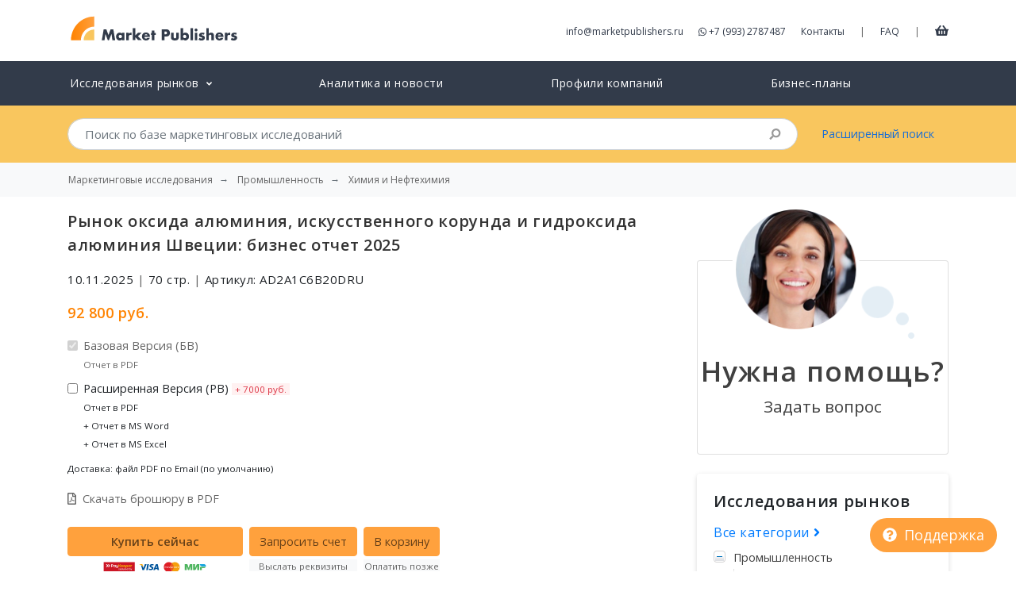

--- FILE ---
content_type: text/html; charset=UTF-8
request_url: https://marketpublishers.ru/report/industry/chemicals_petrochemicals/alumina_synthetic_corundum_n_aluminum_hydroxide_market_in_sweden_business_report.html
body_size: 12982
content:
<!DOCTYPE html>
<html lang="ru">
<head>
    <meta charset="utf-8">
    <meta http-equiv="X-UA-Compatible" content="IE=edge">
    <meta name="viewport" content="width=device-width, initial-scale=1">
    <meta name="csrf-token" content="JXiHQeAxEnar8diqxZZtmDmY3jElo9vJEYAVLJWk">

    <title>Рынок оксида алюминия, искусственного корунда и гидроксида алюминия Швеции: бизнес отчет 2025</title>
<meta name="description" content="Отчет представляет собой анализ рынка оксида алюминия, искусственного корунда и гидроксида алюминия Швеции. В начале исследования приводится общая информация о Швеции, а также краткий обзор экономичес...">
<meta property="article:section" content="Market Reports">
<meta property="article:published_time" content="2025-11-10T05:00:25+00:00">
<link rel="canonical" href="https://marketpublishers.ru/report/industry/chemicals_petrochemicals/alumina_synthetic_corundum_n_aluminum_hydroxide_market_in_sweden_business_report.html"/>
<meta property="og:title" content="Рынок оксида алюминия, искусственного корунда и гидроксида алюминия Швеции: бизнес отчет 2025" />
<meta property="og:description" content="Отчет представляет собой анализ рынка оксида алюминия, искусственного корунда и гидроксида алюминия Швеции. В начале исследования приводится общая информация о Швеции, а также краткий обзор экономичес..." />
<meta property="og:type" content="market reports" />
<meta property="og:url" content="https://marketpublishers.ru/report/industry/chemicals_petrochemicals/alumina_synthetic_corundum_n_aluminum_hydroxide_market_in_sweden_business_report.html" />
<meta property="og:image" content="/report_cover/1790/alumina_synthetic_corundum_n_aluminum_hydroxide_market_in_sweden_business_report_ru.gif" />

<meta name="twitter:card" content="summary" />
<meta name="twitter:site" content="@market_reports" />
<meta name="twitter:title" content="Рынок оксида алюминия, искусственного корунда и гидроксида алюминия Швеции: бизнес отчет 2025" />
<meta name="twitter:description" content="Отчет представляет собой анализ рынка оксида алюминия, искусственного корунда и гидроксида алюминия Швеции. В начале исследования приводится общая информация о Швеции, а также краткий обзор экономичес..." />
<meta name="twitter:url" content="https://marketpublishers.ru/report/industry/chemicals_petrochemicals/alumina_synthetic_corundum_n_aluminum_hydroxide_market_in_sweden_business_report.html" />
<meta name="twitter:images0" content="/report_cover/1790/alumina_synthetic_corundum_n_aluminum_hydroxide_market_in_sweden_business_report_ru.gif" />
    
	<link rel="shortcut icon" href="https://marketpublishers.ru/assets/favicon/favicon.ico">
	<link rel="icon" sizes="16x16 32x32 64x64" href="https://marketpublishers.ru/assets/favicon/favicon.ico">
	<link rel="icon" type="image/png" sizes="196x196" href="https://marketpublishers.ru/assets/favicon/favicon-192.png">
	<link rel="icon" type="image/png" sizes="160x160" href="https://marketpublishers.ru/assets/favicon/favicon-160.png">
	<link rel="icon" type="image/png" sizes="96x96" href="https://marketpublishers.ru/assets/favicon/favicon-96.png">
	<link rel="icon" type="image/png" sizes="64x64" href="https://marketpublishers.ru/assets/favicon/favicon-64.png">
	<link rel="icon" type="image/png" sizes="32x32" href="https://marketpublishers.ru/assets/favicon/favicon-32.png">
	<link rel="icon" type="image/png" sizes="16x16" href="https://marketpublishers.ru/assets/favicon/favicon-16.png">
	<link rel="apple-touch-icon" href="https://marketpublishers.ru/assets/favicon/favicon-57.png">
	<link rel="apple-touch-icon" sizes="114x114" href="https://marketpublishers.ru/assets/favicon/favicon-114.png">
	<link rel="apple-touch-icon" sizes="72x72" href="https://marketpublishers.ru/assets/favicon/favicon-72.png">
	<link rel="apple-touch-icon" sizes="144x144" href="https://marketpublishers.ru/assets/favicon/favicon-144.png">
	<link rel="apple-touch-icon" sizes="60x60" href="https://marketpublishers.ru/assets/favicon/favicon-60.png">
	<link rel="apple-touch-icon" sizes="120x120" href="https://marketpublishers.ru/assets/favicon/favicon-120.png">
	<link rel="apple-touch-icon" sizes="76x76" href="https://marketpublishers.ru/assets/favicon/favicon-76.png">
	<link rel="apple-touch-icon" sizes="192x192" href="https://marketpublishers.ru/assets/favicon/favicon-192.png">
    <link rel="manifest" href="https://marketpublishers.ru/assets/favicon/manifest.json">

	<meta name="msapplication-TileColor" content="#FFFFFF">
	<meta name="msapplication-TileImage" content="https://marketpublishers.ru/assets/favicon/favicon-144.png">
	<meta name="msapplication-config" content="https://marketpublishers.ru/assets/favicon/browserconfig.xml">
    <link rel="mask-icon" href="https://marketpublishers.ru/assets/favicon/apple-touch-icon.svg" color="#ffffff">
    <meta name="theme-color" content="#ffffff">
    <meta name="apple-mobile-web-app-title" content="MarketPublishers">
    <meta name="mobile-web-app-capable" content="yes">
    <meta name="apple-mobile-web-app-status-bar-style" content="black">

    <link title="MarketPublishers" type="application/opensearchdescription+xml" rel="search" href="https://marketpublishers.ru/opensearch.xml" />
    
    <link rel="dns-prefetch" href="//fonts.gstatic.com">
    <link rel="dns-prefetch" href="//fonts.googleapis.com">
    <link rel="dns-prefetch" href="//www.googleadservices.com">
    <link rel="dns-prefetch" href="//www.googletagmanager.com">
    <link rel="dns-prefetch" href="//cdnjs.cloudflare.com">

    <link href="/assets/css/app.css?v=2023-10-15" rel="stylesheet">
    <script defer src="https://cdnjs.cloudflare.com/ajax/libs/font-awesome/5.8.2/js/all.min.js" integrity="sha256-JgGtkjMEDh4dZj7UtWqSbUcftdwTFLNR3ih7FH80RHs=" crossorigin="anonymous"></script>

    <script type="application/ld+json">
    {
        "@context": "http://schema.org",
        "@type": "Organization",
        "url": "https://marketpublishers.ru/",
        "logo": "https://marketpublishers.ru/assets/i/logo.svg",
        "name" : "MarketPublishers",
        "sameAs" : ["https://www.facebook.com/marketpublishers/",
                    "https://twitter.com/market_reports",
                    "https://www.linkedin.com/company/marketpublishers/"
                   ]
    }
    </script>

    <script type="application/ld+json">
    {
        "@context": "http://schema.org",
        "@type": "WebSite",
        "url": "https://marketpublishers.ru/",
        "potentialAction": {
            "@type": "SearchAction",
            "target": "https://marketpublishers.ru/search?q={search_term_string}",
            "query-input": "required name=search_term_string"
        }
    }
    </script>

    <script async src="https://www.googletagmanager.com/gtag/js?id=G-ZXJTTPQ676"></script>
    <script>
    window.dataLayer = window.dataLayer || [];
    function gtag(){dataLayer.push(arguments);}
    gtag('js', new Date());

    gtag('config', 'G-ZXJTTPQ676');
    </script>



</head>
<body>
<div id="app">
    
    <header class="header_main">
        <div class="container">
            <div class="d-flex justify-content-between mt-3 mb-3">
                    
                    <div class="header_logo">
                        <a href="/" title="Market Research Reports &amp; Global Industry Analysis">
                            <img width="219" height="42" class="img-fluid" src="https://marketpublishers.ru/assets/i/logo.svg" alt="MarketPublishers">
                        </a>
                    </div>
                    
                    <div class="align-self-center d-none d-lg-block">
                      
                        <a class="mr-3" class="contact_by_mail" onclick="gtag('event', 'Email', {
    'event_category' : 'Contacts',
    'event_label' : 'Header email click'
    });" href="/cdn-cgi/l/email-protection#ea83848c85aa878b98818f9e9a9f88868399828f9899c4989f"><span class="__cf_email__" data-cfemail="6c05020a032c010d1e0709181c190e00051f04091e1f421e19">[email&#160;protected]</span></a>
                        
                        <a class="mr-3" onclick="gtag('event', 'Phone', {
    'event_category' : 'Contacts',
    'event_label' : 'Header phone click'
    });" href="https://wa.me/+79932787487" target="_blank" rel="noopener noreferrer nofollow">
                        <i class="fab fa-whatsapp" aria-hidden="true"></i>
                        +7 (993) 2787487
                        </a>
                        
                        <a class="mr-3" href="/contact_us.html">Контакты</a>
                        <span class="text-muted">|</span>
                        <a class="ml-3 mr-3" href="/customer_faq.html">FAQ</a>       
                        <span class="text-muted">|</span>
                        <a class="ml-3 cart-link" href="/cart" title="Корзина">
                            <i class="fas fa-shopping-basket"></i>
                        </a>
                    </div>

                    <div class="align-self-center d-lg-none">
                        <button class="btn btn-warning btn-circle" type="button" data-toggle="offcanvas" title="Open menu">
                            <i class="fas fa-bars"></i>
                        </button>
                    </div>
            </div>

        </div>
    </header>

    
    <nav class="navbar navbar-expand-lg header_catalog">
        <div class="navbar-collapse offcanvas-collapse">
        
            <ul class="navbar-nav nav-pills nav-fill container">
            
                            
                <li class="nav-item">
                    <a class="nav-link" href="/catalog/index.html">
                        <span>Исследования рынков</span>
                        <small><i class="ml-1 fas fa-angle-down"></i></small>
                    </a>

                    <div class="dropMTSH collapse">
                            <div class="dropMTB">
                                <table>
                                    <tbody>
                                    <tr>
                                        <td class="cmt">
                                            <a class="parentCMT business_finance_insurance" title="Бизнес, Финансы" href="/catalog/business_finance_insurance.html">Бизнес, Финансы</a>
                                            <a class="banking_finance" title="Банки и Финансовые Услуги" href="/catalog/banking_finance.html">Банки и Финансовые Услуги</a>
                                            <a class="real_estate" title="Недвижимость" href="/catalog/real_estate.html">Недвижимость</a>
                                            <a class="business_services" title="Бизнес-услуги" href="/catalog/business_services.html">Бизнес-услуги</a>
                                            <a class="business_survey" title="Бизнес-рекогносцировка" href="/catalog/business_survey.html">Бизнес-рекогносцировка</a>
                                            <a class="insurance" title="Страхование" href="/catalog/insurance.html">Страхование</a>
                                            <br>
                                            <a class="parentCMT services" title="Услуги" href="/catalog/services.html">Услуги</a>
                                            <a class="restaurants" title="Рестораны" href="/catalog/restaurants.html">Рестораны</a>
                                            <a class="transport_logistics" title="Транспорт и Логистика" href="/catalog/transport_logistics.html">Транспорт и Логистика</a>
                                            <a class="travel_leasure" title="Отдых и Путешествия" href="/catalog/travel_leasure.html">Отдых и Путешествия</a>
                                            <a class="hotels" title="Гостиницы" href="/catalog/hotels.html">Гостиницы</a>
                                            
                                            <a class="other_services" title="Другие Услуги" href="/catalog/other_services.html">Другие Услуги</a>
                                        </td>
                                        <td class="cmt">
                                            
                                            <a class="parentCMT medicine_pharmaceuticals_biotechnology" title="Медицина, Фармацевтика, Биотехнологии" href="/catalog/medicine_pharmaceuticals_biotechnology.html">Медицина, Фармацевтика, Биотехнологии</a>
                                            <a class="drugs_biotechnology" title="Лекарства и Биотехнологии" href="/catalog/drugs_biotechnology.html">Лекарства и Биотехнологии</a>
                                            <a class="healthcare_equipment_services" title="Оборудование, Медицинские Услуги" href="/catalog/healthcare_equipment_services.html">Оборудование, Медицинские Услуги</a>
                                        <br>
                                            <a class="parentCMT consumers_goods" title="Потребительские Товары, Розничная Торговля" href="/catalog/consumers_goods.html">Потребительские Товары, Розничная Торговля</a>
                                            <a class="cosmetics" title="Косметика" href="/catalog/cosmetics.html">Косметика</a>
                                            <a class="food_beverage" title="Продукты Питания и Напитки" href="/catalog/food_beverage.html">Продукты Питания и Напитки</a>
                                            <a class="textile" title="Текстиль, Одежда, Обувь" href="/catalog/textile.html">Текстиль, Одежда, Обувь</a>
                                            <a class="tv_entertainment" title="Товары для Развлечений" href="/catalog/tv_entertainment.html">Товары для Развлечений</a>
                                            <a class="other_cg" title="Прочие Товары" href="/catalog/other_cg.html">Прочие Товары</a>
                                            <a class="consumer_durables" title="Товары Длительного Использования" href="/catalog/consumer_durables.html">Товары Длительного Использования</a>
                                            <a class="household_personal_products" title="Домашнее Хозяйство, Товары Личного Потребления" href="/catalog/household_personal_products.html">Домашнее Хозяйство, Товары Личного Потребления</a>
                                            <a class="retailing" title="Розничная Торговля" href="/catalog/retailing.html">Розничная Торговля</a>
                            
                                        </td>
                                        <td class="cmt">
                                            <a class="parentCMT technologies_electronics" title="Технология и Электроника" href="/catalog/technologies_electronics.html">Технология и Электроника</a>
                                            <a class="computers" title="Компьютеры" href="/catalog/computers.html">Компьютеры</a>
                                            <a class="electronic_devices" title="Бытовая Техника, Электроприборы" href="/catalog/electronic_devices.html">Бытовая Техника, Электроприборы</a>
                                            <a class="media" title="Медиа" href="/catalog/media.html">Медиа</a>
                                            <a class="telecommunications" title="Телекоммуникации" href="/catalog/telecommunications.html">Телекоммуникации</a>
                                            <a class="software_services" title="Программное обеспечение, Сервисы" href="/catalog/software_services.html">Программное обеспечение, Сервисы</a>
                                            <a class="semiconductors" title="Полупроводниковые Технологии" href="/catalog/semiconductors.html">Полупроводниковые Технологии</a>
                                            <a class="hardware_equipment" title="Комплектующие, Оборудование" href="/catalog/hardware_equipment.html">Комплектующие, Оборудование</a>
                                            <br>
                                            <a class="parentCMT social_researches" title="Социальные Исследования" href="/catalog/social_researches.html">Социальные Исследования</a>
                                            <a class="demographics" title="Демография" href="/catalog/demographics.html">Демография</a>
                                            <a class="social_studies" title="Социсследования" href="/catalog/social_studies.html">Социсследования</a>
                                            <a class="government" title="Правительство" href="/catalog/government.html">Правительство</a>
                                        </td>
                                        <td width="200">
                                            <a class="parentCMT industry" title="Промышленность" href="/catalog/industry.html">Промышленность</a>
                                            <a class="chemicals_petrochemicals" title="Химия и Нефтехимия" href="/catalog/chemicals_petrochemicals.html">Химия и Нефтехимия</a>
                                            <a class="construction" title="Строительство" href="/catalog/construction.html">Строительство</a>
                                            <a class="energy" title="Энергетика" href="/catalog/energy.html">Энергетика</a>
                                            <a class="light_industry" title="Лёгкая Промышленность" href="/catalog/light_industry.html">Лёгкая Промышленность</a>
                                            <a class="machinery_equipment" title="Машиностроение и Оборудование" href="/catalog/machinery_equipment.html">Машиностроение и Оборудование</a>
                                            <a class="metallurgy" title="Чёрная и Цветная Металлургия" href="/catalog/metallurgy.html">Чёрная и Цветная Металлургия</a>
                                            <a class="raw_materials_fillers" title="Сырьё" href="/catalog/raw_materials_fillers.html">Сырьё</a>
                                            <a class="transportation" title="Транспорт" href="/catalog/transportation.html">Транспорт</a>
                                            <a class="agriculture" title="Сельское хозяйство" href="/catalog/agriculture.html">Сельское хозяйство</a>
                                            <a class="other_industries" href="/catalog/other_industries.html">Прочие Отрасли</a>
                                            <br>
                                            <a href="/catalog/education_consulting.html" class="parentCMT education_consulting" title="Образование и Консалтинг">Образование и Консалтинг</a>
                                            <a href="/catalog/databases_statistics.html" class="parentCMT databases_statistics" title="Базы Данных и Статистика">Базы Данных и Статистика</a>
                                            <a href="/catalog/government.html" class="parentCMT government" title="Правительство">Правительство</a>
                                            <!--  <a href="/catalog/company_reports.html" class="parentCMT company_reports" title="Отчеты и профили компаний">Отчеты и профили компаний</a>-->
                                        </td>
                                    </tbody>
                                </table>
                            </div>
                        </div>
                </li>
            
                <li class="nav-item">
                    <a class="nav-link" href="https://marketpublishers.ru/lists/news.html">
                        Аналитика и новости
                    </a>
                </li>

                <li class="nav-item">
                    <a class="nav-link" href="/catalog/company_reports.html">
                        Профили компаний
                    </a>
                </li>

                <li class="nav-item">
                    <a class="nav-link" href="/catalog/business-plans.html">
                        Бизнес-планы
                    </a>
                </li>
                
                        
            

            
            <li class="nav-item d-md-none">
                <a class="nav-link" href="/about.html">            
                    О Компании
                </a>
            </li>
            
            <li class="nav-item d-md-none">
                <a class="nav-link" href="/customer_faq.html">            
                    FAQ
                </a>
            </li>

            <li class="nav-item d-md-none">
                <a class="nav-link" href="/cart">
                    Корзина
                </a>
            </li>


            <li class="nav-item d-md-none">
                    <a class="nav-link" href="/contact_us.html">            
                        Контакты
                    </a>
                </li>

            </ul>
        </div>
    </nav>    
    <div class="header_search collapse">
        <div class="container">
            <div class="row">
            
                <div class="col-md-10">
                    <form action="/search" method="get" name="fSearch" class="search-form">
    <div class="input-group">
        <input class="form-control form-control-lg py-2 border-right-0" autocomplete="off" type="search" 
        placeholder="Поиск по базе маркетинговых исследований"
         name="q" value="">
        <span class="input-group-append">
            <div class="input-group-text bg-transparent search-submit">
                <i class="fa fa-search"></i>
            </div>
        </span>
    </div>
</form>                </div>
                <div class="col-md-2 align-self-center d-none d-md-block">
                    <a href="/advanced_search.html">Расширенный поиск</a>
                </div>
            </div>
        </div>
    </div>
    
        
            <nav aria-label="breadcrumb" class="bg-light">
            <ol class="breadcrumb container bg-light" itemscope itemtype="https://schema.org/BreadcrumbList">
                <li class="breadcrumb-item"><a class="d-inline-block text-truncate" href="/">Маркетинговые исследования</a></li>
                                                        <li itemprop="itemListElement" itemscope itemtype="https://schema.org/ListItem" class="breadcrumb-item">
                            <a class="d-inline-block text-truncate" itemscope itemtype="https://schema.org/WebPage"
                            itemprop="item"
                            itemid="https://marketpublishers.ru/catalog/industry.html" 
                            href="https://marketpublishers.ru/catalog/industry.html">
                                <span itemprop="name">Промышленность</span>
                            </a>
                            <meta itemprop="position" content="0" />
                        </li>
                                                                            <li itemprop="itemListElement" itemscope itemtype="https://schema.org/ListItem" class="breadcrumb-item">
                            <a class="d-inline-block text-truncate" itemscope itemtype="https://schema.org/WebPage"
                            itemprop="item"
                            itemid="https://marketpublishers.ru/catalog/chemicals_petrochemicals.html" 
                            href="https://marketpublishers.ru/catalog/chemicals_petrochemicals.html">
                                <span itemprop="name">Химия и Нефтехимия</span>
                            </a>
                            <meta itemprop="position" content="1" />
                        </li>
                                                </ol>
        </nav>
    
    <main>
        
<div class="container mb-4">
        <div class="row">
            <div class="col-lg-8 report-container">
                <h1>Рынок оксида алюминия, искусственного корунда и гидроксида алюминия Швеции: бизнес отчет 2025</h1>
                <div class="row">
                    <div class="col-sm-8">
                        <form method="POST" action="https://marketpublishers.ru/cart">
                        <p class="mt-2 report-info">
                                
                            <meta itemprop="datePublished" content="2025-11-10">
                            10.11.2025
                            <span class="text-muted">|</span>
                            70 стр.
                            <span class="text-muted">|</span>
                            Артикул: AD2A1C6B20DRU
                                                    </p>
                        <p> 
                            <span itemprop="offers" itemscope="" itemtype="http://schema.org/Offer">
                            <meta itemprop="price" content="1131.71">
                            <meta itemprop="priceCurrency" content="USD">
                            <link itemprop="availability" href="https://schema.org/InStock"></span>
                            

                            <span class="base-price price-tag pr-2">92 800 руб.</span>
                            <span class="buy-price price-tag pr-2 collapse"></span>
                            <small class="buy-license  pr-2 collapse"></small>
                                                    </p>
                                                <div class="form-check mb-2">
                            <input class="form-check-input" type="checkbox" id="defaultCheck" disabled checked>
                            <label class="form-check-label" for="defaultCheck">
                                Базовая Версия (БВ)<br>
                                <small>Отчет в PDF</small>
                            </label>
                        </div>

                        <div class="form-check mb-2">
                            <input class="form-check-input swot_option_input" type="checkbox" name="swot_options[]" data-price="7000" value="1" id="defaultCheck1">
                            <label class="form-check-label" for="defaultCheck1">
                                Расширенная Версия (РВ)
                                <small style="background: #fff1f1;" class="text-danger px-1">+ 7000 руб.</small>
                                <br>
                                <small>
                                Отчет в PDF<br>
                                + Отчет в MS Word<br>
                                + Отчет в MS Excel</small>
                            </label>
                        </div>
                        
                        

                        <p>
                            <small>
                            Доставка:	файл PDF по Email (по умолчанию)
                            </small>
                        </p>
                        

                        <p>
                            <a class="text-muted btn-link" href="https://pdf.marketpublishers.ru/trade_chem/alumina_synthetic_corundum_n_aluminum_hydroxide_market_in_sweden_business_report.ru.pdf">
                               <i class="mr-2 far fa-file-pdf"></i>Скачать брошюру в PDF
                            </a>
                        </p>

                        <div class="order_options text-center d-flex mt-4 mb-4">
                        
                                                        <div class="mr-2">
                                <input onclick="gtag('event', 'Reports', {
                                'event_category' : 'Buy Now',
                                'event_label' : 'AD2A1C6B20DRU'
                                });" value="Купить сейчас" class="text-nowrap font-weight-bold  btn btn-warning w-100 text-muted" name="buynow" type="submit">
                                                                <img width="131" height="15" src="https://marketpublishers.ru/assets/ui/payments/paykeeper.svg" alt=""> 
                                                            </div>
                            
                            <div class="mr-2">
                                <input value="Запросить счет" type="submit" name="invoice" class="text-nowrap btn btn-warning text-muted">
                                <small class="d-block mt-1 bg-light text-muted text-nowrap">Выслать реквизиты</small>
                            </div>
                        
                            <div class="mr-2">
                                <input onclick="gtag('event', 'Reports', {
                                'event_category' : 'Add to Cart',
                                'event_label' : 'AD2A1C6B20DRU'
                                });" value="В корзину" class="text-nowrap btn btn-warning text-muted" name="add_cart" type="submit">
                                <small class="d-block mt-1 bg-light text-muted text-nowrap">Оплатить позже</small>
                                
                            </div>

                            
                            
                            

                        
                            
                            
                        </div>
                        <input type="hidden" name="_token" value="JXiHQeAxEnar8diqxZZtmDmY3jElo9vJEYAVLJWk">                        <input type="hidden" name="pid" value="2235151">
                        <div id="jtoken_rCRMLJtgNfu7utBv_wrap" style="display:none;">
        <input name="jtoken_rCRMLJtgNfu7utBv" type="text" value="" id="jtoken_rCRMLJtgNfu7utBv">
        <input name="vtoken" type="text" value="eyJpdiI6IlU2YnhlUmhObXRDT01kd2Vpb09kOHc9PSIsInZhbHVlIjoiODZXSmg4NU1Bak5VNnlJVThCdDRuUT09IiwibWFjIjoiNWUxZjM2ZGViYzc0ZDE0MTYxMzc1YWM1N2FlODhmODRjMzljMjkxOWMyODI3Njk1ZmJlZDIxMmI3MTI1OTAxMiJ9">
    </div>
                        
                        </form>
                    </div>
                    <div class="col-sm-4 d-none d-md-block">
                                            <img data-src="/report_cover/1790/alumina_synthetic_corundum_n_aluminum_hydroxide_market_in_sweden_business_report_ru.gif" class="lazyload rounded img-fluid mt-2 mr-3" alt="">
                                        </div>
                
                </div>


                <div class="d-none d-md-block">
                    <ul class="nav nav-tabs mt-3" role="tablist">
                            
                            <li class="nav-item">
                                <a class="text-uppercase nav-link text-muted " 
                                     
                                    data-toggle="tab" href="#tab-0" role="tab" aria-controls="0" >Описание</a>
                            </li>

                            
                            <li class="nav-item">
                                <a class="text-uppercase nav-link text-muted  active " 
                                        aria-selected="true"  
                                    data-toggle="tab" href="#tab-1" role="tab" aria-controls="1" >Содержание</a>
                            </li>

                                                     
                    </ul>
                </div>
                <div class="tab-content" id="report-content">
                    
                                        
                        <button class="d-block d-md-none collapsed btn btn-lg btn-transparent btn-block mobile-tab-toggle" data-target="#tab-0">
                            Описание
                            <i class=" float-right fas fa-chevron-up"></i>
                            <i class="collapse  float-right fas fa-chevron-down "></i>
                        </button>
    
                        <div class="tab-pane fade  " id="tab-0" role="tabpanel">
                            Отчет представляет собой анализ рынка оксида алюминия, искусственного корунда и гидроксида алюминия Швеции.<br><br>В начале исследования приводится общая информация о Швеции, а также краткий обзор экономического состояния. <br><br>Далее в отчете проанализирована конъюнктура рынка оксида алюминия, искусственного корунда и гидроксида алюминия. Прежде всего, рассматриваются ключевые игроки рынка – производители и торговые компании. Третья глава целиком посвящена внешнеторговой деятельности Швеции по оксиду алюминия, искусственному корунду и гидроксиду алюминия. Отчет содержит анализ структуры и динамики экспортно-импортных операций в данном секторе за последние годы. <br><br>В последней главе приведены основные потребители оксида алюминия, искусственного корунда и гидроксида алюминия в Швеции. <br><br>Целью исследования является помощь специалистам стратегической группы и управленческой команды в принятии правильного решения о выходе на рынок Швеции и извлечении максимальной выгоды при проведении переговоров с деловыми партнерами.
                        </div>
                    
                                        
                        <button class="d-block d-md-none collapsed btn btn-lg btn-transparent btn-block mobile-tab-toggle" data-target="#tab-1">
                            Содержание
                            <i class=" float-right fas fa-chevron-up"></i>
                            <i class="collapse  float-right fas fa-chevron-down "></i>
                        </button>
    
                        <div class="tab-pane fade  active show  " id="tab-1" role="tabpanel">
                            <strong>1. ШВЕЦИЯ: ИНФОРМАЦИЯ О СТРАНЕ</strong><br />
<br />
1.1. Общие сведения о Швеции<br />
1.2. Обзор экономической ситуации<br />
<br />
<strong>2. ШВЕДСКИЙ РЫНОК ОКСИДА АЛЮМИНИЯ, ИСКУССТВЕННОГО КОРУНДА И ГИДРОКСИДА</strong><br />
<br />
2.1. Общая характеристика рынка гидроксида и оксида алюминия, искусственного корунда<br />
<br />
2.2. Шведские производители оксида алюминия, искусственного корунда и гидроксида алюминия, включая контактную информацию и ассортимент продукции<br />
<br />
<strong>3. ВНЕШНЯЯ ТОРГОВЛЯ ШВЕЦИИ ОКСИДОМ АЛЮМИНИЯ, ИСКУССТВЕННЫМ КОРУНДОМ И ГИДРОКСИДОМ АЛЮМИНИЯ</strong><br />
<br />
3.1. Объем, структура и динамика экспорта и импорта оксида алюминия<br />
3.2. Объем, структура и динамика экспорта и импорта искусственного корунда<br />
3.3. Объем, структура и динамика экспорта и импорта гидроксида алюминия<br />
<br />
<strong>4. ОСНОВНЫЕ ПОСТАВЩИКИ НА ШВЕДСКОМ РЫНКЕ ОКСИДА АЛЮМИНИЯ, ИСКУССТВЕННОГО КОРУНДА И ГИДРОКСИДА</strong><br />
<br />
<strong>5. ПОТРЕБИТЕЛИ ОКСИДА АЛЮМИНИЯ, ИСКУССТВЕННОГО КОРУНДА И ГИДРОКСИДА В ШВЕЦИИ</strong><br />
<br />
<em>Данный обзор готовится под заказ в течение 3-5 дней на основе базы данных нашей компании. У нас есть вся необходимая информация для подготовки отчета в указанные сроки. В течение этого периода мы также проводим актуализацию данных на текущий момент. Таким образом, Вы получаете наиболее свежую версию обзора по той же цене.</em><br />

                        </div>
                    
                                        <hr class="d-block d-md-none mt-0 mb-3">
             
     
                </div>
                
                <div id="more-publications" class="collapse">
                    <hr>
                    <h2>Ещё публикации</h2>
                    <div class="mt-3" id="loaded-cards"></div>
                </div>

            </div>
    
            <div class="mt-3 col-lg-4 pl-lg-5">
    
                <div class="sticky-top" style="top:70px;">
                <div class="card need-help-card mt-5 mb-4  text-center">
                    <a data-toggle="modal" data-target="#help-form" href="#help">
                    <img width="230" height="168" class="lazyload mx-auto" style="margin-top:-70px" data-src="https://marketpublishers.ru/assets/i/cards/help-photo.png" alt="">
                    <h2 class="mt-3 font-weight-bold">Нужна помощь?</h2>
                    <h3  class="mb-5">Задать вопрос</h3>
                    </a>
            
                </div>
            

                <div class="card catalog-tree-card">
                    <h2>Исследования рынков</h2>
                    <div class="nav flex-column">
                        <a href="https://marketpublishers.ru/catalog/index.html" class="nav-link pl-0 text-primary text-big">
                            Все категории <i class="fas fa-angle-right"></i>
                        </a>
                        
                                                <ul id="catTree" class="catPageIn">
                            <li>
                                <ul> 
                                <li class="twoLvl"><span class="aCrMs toggle-cat-tree minus"></span>
                                    <a href="https://marketpublishers.ru/catalog/industry.html">Промышленность</a>
                                    <ul style="display: block;">
                                                                                    <li class="threeLvl">
                                                <a 
                                                                                                href="https://marketpublishers.ru/catalog/agriculture.html">
                                                    Сельское хозяйство
                                                </a>
                                            </li> 
                                                                                    <li class="threeLvl">
                                                <a 
                                                                                                    class="actATree" 
                                                                                                href="https://marketpublishers.ru/catalog/chemicals_petrochemicals.html">
                                                    Химия и Нефтехимия
                                                </a>
                                            </li> 
                                                                                    <li class="threeLvl">
                                                <a 
                                                                                                href="https://marketpublishers.ru/catalog/construction.html">
                                                    Строительство
                                                </a>
                                            </li> 
                                                                                    <li class="threeLvl">
                                                <a 
                                                                                                href="https://marketpublishers.ru/catalog/energy.html">
                                                    Энергетика
                                                </a>
                                            </li> 
                                                                                    <li class="threeLvl">
                                                <a 
                                                                                                href="https://marketpublishers.ru/catalog/light_industry.html">
                                                    Лёгкая Промышленность
                                                </a>
                                            </li> 
                                                                                    <li class="threeLvl">
                                                <a 
                                                                                                href="https://marketpublishers.ru/catalog/machinery_equipment.html">
                                                    Машиностроение и Оборудование
                                                </a>
                                            </li> 
                                                                                    <li class="threeLvl">
                                                <a 
                                                                                                href="https://marketpublishers.ru/catalog/metallurgy.html">
                                                    Чёрная и Цветная Металлургия
                                                </a>
                                            </li> 
                                                                                    <li class="threeLvl">
                                                <a 
                                                                                                href="https://marketpublishers.ru/catalog/other_industries.html">
                                                    Прочие Отрасли
                                                </a>
                                            </li> 
                                                                                    <li class="threeLvl">
                                                <a 
                                                                                                href="https://marketpublishers.ru/catalog/raw_materials_fillers.html">
                                                    Сырьё
                                                </a>
                                            </li> 
                                                                                    <li class="threeLvl">
                                                <a 
                                                                                                href="https://marketpublishers.ru/catalog/transportation.html">
                                                    Транспорт
                                                </a>
                                            </li> 
                                                                                </ul>
                                    </li>
                                    </ul>
                                </li>
                        </ul>
                                                                     

                        </div>
                    </div>

                </div>
                
            </div>

 

 


        </div>    
            
        
                
            
    </div>

    <button data-toggle="modal" data-target="#help-form"  class="widget-trigger-help btn btn-lg  btn-warning text-white "><i class="fas fa-question-circle mr-1"></i> Поддержка</button>

    <div class="modal fade" id="help-form" role="dialog" aria-labelledby="helpModalLabel" aria-hidden="true">
    
    <div class="modal-dialog  modal-dialog-centered" role="document">
        <div class="modal-content">
        <div class="modal-header border-0 pb-0 mb-0">
            <button type="button" class="close" data-dismiss="modal" aria-label="Close">
            <span aria-hidden="true">&times;</span>
            </button>
        </div>
        <div class="modal-header pt-0 mt-0 justify-content-center border-0">
            <h3 class="modal-title mx-auto font-weight-bold" id="helpModalLabel">Задать вопрос</h3>
        </div>
        
        <img data-src="https://marketpublishers.ru/assets/ui/bgpipask.png" class="img-fluid lazyload" alt="">
       
        <form action="https://marketpublishers.ru/contact/helpdesk" method="POST">
        <input type="hidden" name="_token" value="JXiHQeAxEnar8diqxZZtmDmY3jElo9vJEYAVLJWk">        <input type="hidden" name="ref" value="alumina_synthetic_corundum_n_aluminum_hydroxide_market_in_sweden_business_report">
        <div id="jtoken_iVigm7TtOyJxiBK6_wrap" style="display:none;">
        <input name="jtoken_iVigm7TtOyJxiBK6" type="text" value="" id="jtoken_iVigm7TtOyJxiBK6">
        <input name="vtoken" type="text" value="eyJpdiI6Ink1Z0Vab0N0aytZQTdySmpsdUxXbEE9PSIsInZhbHVlIjoibjQ3bEJQZ0RNMnY5Q1RcL1V2bzczZEE9PSIsIm1hYyI6IjgzZjkyOTYzODllODUxZjIzN2VjMmJiM2NmMzI0YzkwYmI0OTRhNTc2MTA4MmVlZmZjYzY5NWFjNzkwMmM3NjQifQ==">
    </div>
        <div class="modal-body pr-5 pl-5">

                          

            <div class="form-group">
                <label for="field-company" class="col-form-label">Название компании:</label>
                <input type="text" class="form-control" id="field-company" name="company" required value="">
            </div>

            <div class="form-group">
                <label for="field-name" class="col-form-label">Контактное лицо:</label>
                <input type="text" class="form-control" id="field-name" name="name" required value="">
            </div>
            
            <div class="form-group">
                <label for="field-phone" class="col-form-label">Телефон/факс:</label>
                <input type="text" class="form-control" id="field-phone" name="phone" required value="">
            </div> 

            <div class="form-group">
                <label for="field-email" class="col-form-label">Email:</label>
                <input type="email" class="form-control" id="field-email" name="email" required value="">
            </div>

            <div class="form-group">
                <label for="field-enquiry" class="col-form-label">Ваш вопрос:</label>
                <textarea name="enquiry" id="field-enquiry" rows="2" class="form-control"></textarea>
            </div>
            
            
            
        
        </div>
        <div class="modal-footer mb-4 border-0 justify-content-center">
            <button type="submit" class="w-50 btn btn-lg btn-warning font-weight-bold  text-white">Отправить вопрос</button>
        </div>
    </form>        </div>
    </div>
</div>




    </main>

    <footer class="footer_main">
        <div class="container">
            <div class="row ">
            <div class="col-lg-3 col-md-3  col-6">
                    <span class="gray-bold">Наши контакты</span><br>

                    <a onclick="gtag('event', 'Phone', {
    'event_category' : 'Contacts',
    'event_label' : 'Footer phone click'
    });" href="https://wa.me/+79932787487" target="_blank" rel="noopener noreferrer nofollow">
                    <i class="fab fa-whatsapp" aria-hidden="true"></i> +7 (993) 2787487
                    </a>
                    <br>
                    <a class="contact_by_mail" onclick="gtag('event', 'Email', {
    'event_category' : 'Contacts',
    'event_label' : 'Footer email'
    });" href="/cdn-cgi/l/email-protection#bed7d0d8d1fed3dfccd5dbcacecbdcd2d7cdd6dbcccd90cccb">
                        <span class="__cf_email__" data-cfemail="6a03040c052a070b18010f1e1a1f08060319020f181944181f">[email&#160;protected]</span>
                    </a>
                </div>
                
                <div class="col-lg-2 col-md-2 col-sm-6 d-md-block">
                    <a href="/about.html">О компании</a><br>
                    <a href="/#clients">Наши клиенты</a><br>
                    <a href="/members/list.html">Наши издатели</a><br>
                    <a href="/customer_faq.html">FAQ</a><br>
                </div>

                <div class="col-lg-2 col-md-2 col-sm-6 d-md-block">
                    <a href="/catalog/index.html">Исследования рынков</a><br>
                    <a href="/catalog/recent.html">Новые исследования</a><br>
                    <a href="/lists/news.html">Новости и аналитика</a><br>

                </div>

                <div class="menu col-lg-2 col-md-2 col-sm-6 d-md-block">
                    <a href="/docs/terms_conditions.html">Условия</a><br>
                    <a href="/partners/index.html">Партнерская программа</a><br>
                    
                </div>

                

                <div class="col-lg-3 col-md-3 col-6">
                    <a class="gray-bold d-block mb-4" href="/members/register_publisher.html">Регистрация издателя</a>
                </div>

                
            </div>
            
            <div class="row mt-5 mb-5 d-none d-md-block">
                <div class="col-lg-12 d-flex justify-content-center">
                                    <img data-src="https://marketpublishers.ru/assets/ui/cc-ru.webp" width="406" height="39" alt="" class="lazyload img-fluid" style="opacity: 30%;">
                                </div>
            </div>   
            
            <hr class="mb-4">
            <div class="d-flex justify-content-between ">
                <div>
                    <span class="gray">&copy; 2006-2025 
                    MarketPublishers.ru - Общество с ограниченной ответственностью «Маркет Паблишерс»<br>ИНН 7723676650, ОГРН 5087746093683 от 12 сентября 2008 г.,
109428, г. Москва, вн.тер.г. муниципальный округ Рязанский, ул. Коновалова, д.18, пом. III, ком.4, оф.41, тел. +7 (993) 2787487



                                        </span>
                </div>
                <div>
                        
                </div>
            </div>
            <a href="/cart" class="widget-trigger-cart collapse btn btn-lg btn-success text-white">
                <i class="fas fa-shopping-basket mr-1"></i>
                Корзина
            </a>
        </div>

    </footer>

</div>

<script data-cfasync="false" src="/cdn-cgi/scripts/5c5dd728/cloudflare-static/email-decode.min.js"></script><script type="text/javascript" >
   (function(m,e,t,r,i,k,a){m[i]=m[i]||function(){(m[i].a=m[i].a||[]).push(arguments)};
   m[i].l=1*new Date();
   for (var j = 0; j < document.scripts.length; j++) {if (document.scripts[j].src === r) { return; }}
   k=e.createElement(t),a=e.getElementsByTagName(t)[0],k.async=1,k.src=r,a.parentNode.insertBefore(k,a)})
   (window, document, "script", "https://mc.yandex.ru/metrika/tag.js", "ym");

   ym(95197926, "init", {
        clickmap:true,
        trackLinks:true,
        accurateTrackBounce:true,
        webvisor:true
   });
</script>
<noscript><div><img src="https://mc.yandex.ru/watch/95197926" style="position:absolute; left:-9999px;" alt="" /></div></noscript>

<script src="/assets/js/app.js"></script>

<script type="text/javascript">
$('.header_catalog .nav-item .nav-link small').click(function(event) {
    if ($(window).width() <= 991.98) {
        event.preventDefault();
    }
});


$('.header_catalog .nav-item .nav-link span').click(function() {
		interval = setTimeout(function(){
			if ($(window).width() <= 991.98) {
				 console.log('collapse!');
				$(".dropMTSH:not(.collapse)").addClass("collapse");
			}
		}, 200);
	},
		function() {
			$(".dropMTSH:not(.collapse)").addClass("collapse");
			clearInterval(interval);
		}
	);
</script>

<script>
$(document).ready(function(){
    
    var stb_exitintent = false;
    document.addEventListener("mousemove", function(e) {
        var scroll = window.pageYOffset || document.documentElement.scrollTop;
        if((e.pageY - scroll) < 10 && stb_exitintent == false) {
            stb_exitintent = true;
            $('#help-form').modal('show');
        }
    });

    const api_url = 'https://marketpublishers.ru/api/reports/2235151/related';    

    $.getJSON(api_url, function (data) {
        if(data['data'].length >= 1) {
            $('#more-publications').removeClass('collapse');
        }
        data['data'].slice(0, 5).forEach(data => {
                var template = '<div class="listItemDef country-reports-res-item">' +
'    <a href="'+ data.link +'">' +
         data.title +
'    </a>' +
'    <span class="priceDef">' + data.price + '</span>' +
'    <p class="snippetDef">'  + data.snippet +  '</p>' +
'    <small class="dateDef">'   + data.date +  '</small>' +
'    <small class="pagesIt">'   + data.pages + '</small>' +
'</div>';
                $('#loaded-cards').append(template);
        });
        $('.snippetDef').addClass('collapse');
        
        
    });

    

    $('#licence-selector').change(function() {
        
        
        $('.base-price').removeClass('collapse');
        $('.buy-price, .buy-license').addClass('collapse');

        if($(this).val() > 0) {
            var price_data = $(this).find('option:selected').text().split(' - ');
            $('.buy-license').removeClass('collapse').html(price_data[0]);
            $('.buy-price').removeClass('collapse').html(price_data[1]);
            
            $('.base-price').addClass('collapse');
        }

        //alert('The option with value ' + $(this).val() + ' and text ' + $(this).text() + ' was selected.');
    });

    $(function () {
        $('[data-toggle="tooltip"]').tooltip()
    })


    $('.mobile-tab-toggle').click(function() {
        console.log('click');
        var el = $(this).find('svg.collapse');
        $(this).find('svg').addClass('collapse');
        el.removeClass('collapse');

        var id = $(this).attr('data-target');
        $(id).toggle();
    })
    

    $('.swot_option_input').change(function() {
        var base_price = 1131.71 * 82;        
        var price = base_price;
        
        if($(this).val() == 6) {
            var checkbox_status = $('.swot_option_input[value=6]').prop('checked');
            for (i = 0; i < 6; i++) {
                $('.swot_option_input[value='+i+']')
                    .prop('checked', false)
                    .prop('disabled', checkbox_status);
            }
                
        }

        $('.swot_option_input:checked').each(function() {
            
            var option_price = parseInt($(this).attr('data-price'))
            
            if($(this).val() == 6) {
                price = base_price + option_price;
                return price;
            }

            price += option_price;
            
            
        })

       
        
        $('.buy-price').addClass('collapse');
        $('.base-price').removeClass('collapse');

        if(price > base_price) {
                            $('.buy-price').removeClass('collapse').html(  number_format(price, 0, '.', ' ') + ' руб.');
                        $('.base-price').addClass('collapse');
        }    
    
    })


    function number_format(number, decimals, dec_point, thousands_sep) {
        var n = !isFinite(+number) ? 0 : +number, 
            prec = !isFinite(+decimals) ? 0 : Math.abs(decimals),
            sep = (typeof thousands_sep === 'undefined') ? ',' : thousands_sep,
            dec = (typeof dec_point === 'undefined') ? '.' : dec_point,
            toFixedFix = function (n, prec) {
                // Fix for IE parseFloat(0.55).toFixed(0) = 0;
                var k = Math.pow(10, prec);
                return Math.round(n * k) / k;
            },
            s = (prec ? toFixedFix(n, prec) : Math.round(n)).toString().split('.');
        if (s[0].length > 3) {
            s[0] = s[0].replace(/\B(?=(?:\d{3})+(?!\d))/g, sep);
        }
        if ((s[1] || '').length < prec) {
            s[1] = s[1] || '';
            s[1] += new Array(prec - s[1].length + 1).join('0');
        }
        return s.join(dec);
    }

});

</script>

<script type="application/ld+json"> { 
    "@context": "http://schema.org/", 
    "@type": "Product", 
    "name": "", 
    "image": "/report_cover/1790/alumina_synthetic_corundum_n_aluminum_hydroxide_market_in_sweden_business_report_ru.gif",  
    "description": "Отчет представляет собой анализ рынка оксида алюминия, искусственного корунда и гидроксида алюминия Швеции. В начале исследования приводится общая информация о Швеции, а также краткий обзор экономичес...",
    "brand": {
        "@type": "Thing", 
        "name": "BAC обзоры химических рынков стран" 
    }, 
    "offers": {
        "@type": "Offer",
        "availability": "http://schema.org/InStock",
        "price": "1131.71",
        "priceCurrency": "USD",
        "description":"Доклад",
        "url": "https://marketpublishers.ru/report/industry/chemicals_petrochemicals/alumina_synthetic_corundum_n_aluminum_hydroxide_market_in_sweden_business_report.html",
        "priceValidUntil": "2025-12-16"
    },
    "sku": "AD2A1C6B20DRU"
 } </script>


<script defer src="https://static.cloudflareinsights.com/beacon.min.js/vcd15cbe7772f49c399c6a5babf22c1241717689176015" integrity="sha512-ZpsOmlRQV6y907TI0dKBHq9Md29nnaEIPlkf84rnaERnq6zvWvPUqr2ft8M1aS28oN72PdrCzSjY4U6VaAw1EQ==" data-cf-beacon='{"version":"2024.11.0","token":"977b88e1bd5142748f6c5bfd92295a02","r":1,"server_timing":{"name":{"cfCacheStatus":true,"cfEdge":true,"cfExtPri":true,"cfL4":true,"cfOrigin":true,"cfSpeedBrain":true},"location_startswith":null}}' crossorigin="anonymous"></script>
</body>
</html>

--- FILE ---
content_type: text/css
request_url: https://marketpublishers.ru/assets/css/app.css?v=2023-10-15
body_size: 13529
content:
@import url(https://fonts.googleapis.com/css?family=Open+Sans:400,600&display=swap);
/*!
 * Bootstrap v4.3.1 (https://getbootstrap.com/)
 * Copyright 2011-2019 The Bootstrap Authors
 * Copyright 2011-2019 Twitter, Inc.
 * Licensed under MIT (https://github.com/twbs/bootstrap/blob/master/LICENSE)
 */:root{--blue:#007bff;--indigo:#6610f2;--purple:#6f42c1;--pink:#e83e8c;--red:#dc3545;--orange:#fd7e14;--yellow:#ffc107;--green:#28a745;--teal:#20c997;--cyan:#17a2b8;--white:#fff;--gray:#6c757d;--gray-dark:#343a40;--primary:#007bff;--secondary:#6c757d;--success:#28a745;--info:#17a2b8;--warning:#ffa13d;--danger:#dc3545;--light:#f8f9fa;--dark:#343a40;--breakpoint-xs:0;--breakpoint-sm:576px;--breakpoint-md:768px;--breakpoint-lg:992px;--breakpoint-xl:1200px;--font-family-sans-serif:"Open Sans",sans-serif;--font-family-monospace:SFMono-Regular,Menlo,Monaco,Consolas,"Liberation Mono","Courier New",monospace}*,:after,:before{box-sizing:border-box}html{font-family:sans-serif;line-height:1.15;-webkit-text-size-adjust:100%;-webkit-tap-highlight-color:rgba(0,0,0,0)}footer,header,main,nav,section{display:block}body{margin:0;font-family:Open Sans,sans-serif;font-size:.9rem;font-weight:400;line-height:1.6;color:#212529;text-align:left;background-color:#fff}[tabindex="-1"]:focus{outline:0!important}hr{box-sizing:content-box;height:0;overflow:visible}h1,h2,h3,h4,h5,h6{margin-top:0;margin-bottom:.5rem}p{margin-top:0}address,p{margin-bottom:1rem}address{font-style:normal;line-height:inherit}ol,ul{margin-top:0;margin-bottom:1rem}ol ol,ol ul,ul ol,ul ul{margin-bottom:0}b,strong{font-weight:bolder}small{font-size:80%}sup{position:relative;font-size:75%;line-height:0;vertical-align:baseline;top:-.5em}a{background-color:transparent}a:hover{color:#124b91;text-decoration:underline}a:not([href]):not([tabindex]),a:not([href]):not([tabindex]):focus,a:not([href]):not([tabindex]):hover{color:inherit;text-decoration:none}a:not([href]):not([tabindex]):focus{outline:0}code{font-family:SFMono-Regular,Menlo,Monaco,Consolas,Liberation Mono,Courier New,monospace;font-size:1em}img{border-style:none}img,svg{vertical-align:middle}svg{overflow:hidden}table{border-collapse:collapse}th{text-align:inherit}label{display:inline-block;margin-bottom:.5rem}button{border-radius:0}button:focus{outline:1px dotted;outline:5px auto -webkit-focus-ring-color}button,input,select,textarea{margin:0;font-family:inherit;font-size:inherit;line-height:inherit}button,input{overflow:visible}button,select{text-transform:none}select{word-wrap:normal}[type=button],[type=submit],button{-webkit-appearance:button}[type=button]:not(:disabled),[type=submit]:not(:disabled),button:not(:disabled){cursor:pointer}[type=button]::-moz-focus-inner,[type=submit]::-moz-focus-inner,button::-moz-focus-inner{padding:0;border-style:none}input[type=checkbox],input[type=radio]{box-sizing:border-box;padding:0}input[type=date],input[type=time]{-webkit-appearance:listbox}textarea{overflow:auto;resize:vertical}[type=number]::-webkit-inner-spin-button,[type=number]::-webkit-outer-spin-button{height:auto}[type=search]{outline-offset:-2px;-webkit-appearance:none}[type=search]::-webkit-search-decoration{-webkit-appearance:none}output{display:inline-block}summary{display:list-item;cursor:pointer}template{display:none}[hidden]{display:none!important}.h1,.h2,.h3,.h4,.h5,.h6,h1,h2,h3,h4,h5,h6{margin-bottom:.5rem;font-weight:500;line-height:1.2}.h1,h1{font-size:2.25rem}.h2,h2{font-size:1.5rem}.h3,h3{font-size:1.3rem}.h4,h4{font-size:1.35rem}.h5,h5{font-size:1.125rem}.h6,h6{font-size:.9rem}.lead{font-size:1.125rem;font-weight:300}hr{margin-top:1rem;margin-bottom:1rem;border:0;border-top:1px solid rgba(0,0,0,.1)}.small,small{font-size:80%;font-weight:400}.list-unstyled{padding-left:0;list-style:none}.img-fluid{max-width:100%;height:auto}code{font-size:87.5%;color:#e83e8c;word-break:break-word}a>code{color:inherit}.container{width:100%;padding-right:15px;padding-left:15px;margin-right:auto;margin-left:auto}@media (min-width:576px){.container{max-width:540px}}@media (min-width:768px){.container{max-width:720px}}@media (min-width:992px){.container{max-width:960px}}@media (min-width:1200px){.container{max-width:1140px}}.container-fluid{width:100%;padding-right:15px;padding-left:15px;margin-right:auto;margin-left:auto}.row{display:flex;flex-wrap:wrap;margin-right:-15px;margin-left:-15px}.col,.col-3,.col-4,.col-6,.col-8,.col-12,.col-lg-2,.col-lg-3,.col-lg-4,.col-lg-6,.col-lg-7,.col-lg-8,.col-lg-9,.col-lg-12,.col-md,.col-md-2,.col-md-3,.col-md-4,.col-md-6,.col-md-7,.col-md-8,.col-md-9,.col-md-10,.col-md-12,.col-sm-1,.col-sm-2,.col-sm-4,.col-sm-5,.col-sm-6,.col-sm-8,.col-sm-9,.col-sm-12,.col-xl-3,.col-xl-9{position:relative;width:100%;padding-right:15px;padding-left:15px}.col{flex-basis:0;flex-grow:1;max-width:100%}.col-3{flex:0 0 25%;max-width:25%}.col-4{flex:0 0 33.3333333333%;max-width:33.3333333333%}.col-6{flex:0 0 50%;max-width:50%}.col-8{flex:0 0 66.6666666667%;max-width:66.6666666667%}.col-12{flex:0 0 100%;max-width:100%}.order-1{order:1}.order-12{order:12}@media (min-width:576px){.col-sm-1{flex:0 0 8.3333333333%;max-width:8.3333333333%}.col-sm-2{flex:0 0 16.6666666667%;max-width:16.6666666667%}.col-sm-4{flex:0 0 33.3333333333%;max-width:33.3333333333%}.col-sm-5{flex:0 0 41.6666666667%;max-width:41.6666666667%}.col-sm-6{flex:0 0 50%;max-width:50%}.col-sm-8{flex:0 0 66.6666666667%;max-width:66.6666666667%}.col-sm-9{flex:0 0 75%;max-width:75%}.col-sm-12{flex:0 0 100%;max-width:100%}}@media (min-width:768px){.col-md{flex-basis:0;flex-grow:1;max-width:100%}.col-md-2{flex:0 0 16.6666666667%;max-width:16.6666666667%}.col-md-3{flex:0 0 25%;max-width:25%}.col-md-4{flex:0 0 33.3333333333%;max-width:33.3333333333%}.col-md-6{flex:0 0 50%;max-width:50%}.col-md-7{flex:0 0 58.3333333333%;max-width:58.3333333333%}.col-md-8{flex:0 0 66.6666666667%;max-width:66.6666666667%}.col-md-9{flex:0 0 75%;max-width:75%}.col-md-10{flex:0 0 83.3333333333%;max-width:83.3333333333%}.col-md-12{flex:0 0 100%;max-width:100%}.offset-md-4{margin-left:33.3333333333%}}@media (min-width:992px){.col-lg-2{flex:0 0 16.6666666667%;max-width:16.6666666667%}.col-lg-3{flex:0 0 25%;max-width:25%}.col-lg-4{flex:0 0 33.3333333333%;max-width:33.3333333333%}.col-lg-6{flex:0 0 50%;max-width:50%}.col-lg-7{flex:0 0 58.3333333333%;max-width:58.3333333333%}.col-lg-8{flex:0 0 66.6666666667%;max-width:66.6666666667%}.col-lg-9{flex:0 0 75%;max-width:75%}.col-lg-12{flex:0 0 100%;max-width:100%}}@media (min-width:1200px){.col-xl-3{flex:0 0 25%;max-width:25%}.col-xl-9{flex:0 0 75%;max-width:75%}}.table{width:100%;margin-bottom:1rem;color:#212529}.table td,.table th{padding:.75rem;vertical-align:top;border-top:1px solid #dee2e6}.table thead th{vertical-align:bottom;border-bottom:2px solid #dee2e6}.table tbody+tbody{border-top:2px solid #dee2e6}.table-hover tbody tr:hover{color:#212529}.table-active,.table-active>td,.table-active>th,.table-hover .table-active:hover,.table-hover .table-active:hover>td,.table-hover .table-active:hover>th,.table-hover tbody tr:hover{background-color:rgba(0,0,0,.075)}.table-responsive{display:block;width:100%;overflow-x:auto;-webkit-overflow-scrolling:touch}.form-control{display:block;width:100%;height:calc(1.6em + .75rem + 2px);padding:.375rem .75rem;font-size:.9rem;font-weight:400;line-height:1.6;color:#495057;background-color:#fff;background-clip:padding-box;border:1px solid #ced4da;border-radius:.25rem;transition:border-color .15s ease-in-out,box-shadow .15s ease-in-out}@media (prefers-reduced-motion:reduce){.form-control{transition:none}}.form-control::-ms-expand{background-color:transparent;border:0}.form-control:focus{color:#495057;background-color:#fff;border-color:#80bdff;outline:0;box-shadow:0 0 0 .2rem rgba(0,123,255,.25)}.form-control::-webkit-input-placeholder{color:#6c757d;opacity:1}.form-control::-moz-placeholder{color:#6c757d;opacity:1}.form-control:-ms-input-placeholder{color:#6c757d;opacity:1}.form-control::-ms-input-placeholder{color:#6c757d;opacity:1}.form-control::placeholder{color:#6c757d;opacity:1}.form-control:disabled{background-color:#e9ecef;opacity:1}select.form-control:focus::-ms-value{color:#495057;background-color:#fff}.col-form-label{padding-top:calc(.375rem + 1px);padding-bottom:calc(.375rem + 1px);margin-bottom:0;font-size:inherit;line-height:1.6}.form-control-sm{height:calc(1.5em + .5rem + 2px);padding:.25rem .5rem;font-size:.7875rem;line-height:1.5;border-radius:.2rem}.form-control-lg{height:calc(1.5em + 1rem + 2px);padding:.5rem 1rem;font-size:1.125rem;line-height:1.5;border-radius:.3rem}select.form-control[size],textarea.form-control{height:auto}.form-group{margin-bottom:1rem}.form-text{display:block;margin-top:.25rem}.form-check{position:relative;display:block;padding-left:1.25rem}.form-check-input{position:absolute;margin-top:.3rem;margin-left:-1.25rem}.form-check-input:disabled~.form-check-label{color:rgba(0,0,0,.6)}.form-check-label{margin-bottom:0}.invalid-feedback{display:none;width:100%;margin-top:.25rem;font-size:80%;color:#dc3545}.form-control.is-invalid{border-color:#dc3545;padding-right:calc(1.6em + .75rem);background-image:url("data:image/svg+xml;charset=utf-8,%3Csvg xmlns='http://www.w3.org/2000/svg' fill='%23dc3545' viewBox='-2 -2 7 7'%3E%3Cpath stroke='%23dc3545' d='M0 0l3 3m0-3L0 3'/%3E%3Ccircle r='.5'/%3E%3Ccircle cx='3' r='.5'/%3E%3Ccircle cy='3' r='.5'/%3E%3Ccircle cx='3' cy='3' r='.5'/%3E%3C/svg%3E");background-repeat:no-repeat;background-position:100% calc(.4em + .1875rem);background-size:calc(.8em + .375rem) calc(.8em + .375rem)}.form-control.is-invalid:focus{border-color:#dc3545;box-shadow:0 0 0 .2rem rgba(220,53,69,.25)}.form-control.is-invalid~.invalid-feedback{display:block}textarea.form-control.is-invalid{padding-right:calc(1.6em + .75rem);background-position:top calc(.4em + .1875rem) right calc(.4em + .1875rem)}.custom-select.is-invalid{border-color:#dc3545;padding-right:calc((3em + 2.25rem)/4 + 1.75rem);background:url("data:image/svg+xml;charset=utf-8,%3Csvg xmlns='http://www.w3.org/2000/svg' viewBox='0 0 4 5'%3E%3Cpath fill='%23343a40' d='M2 0L0 2h4zm0 5L0 3h4z'/%3E%3C/svg%3E") no-repeat right .75rem center/8px 10px,url("data:image/svg+xml;charset=utf-8,%3Csvg xmlns='http://www.w3.org/2000/svg' fill='%23dc3545' viewBox='-2 -2 7 7'%3E%3Cpath stroke='%23dc3545' d='M0 0l3 3m0-3L0 3'/%3E%3Ccircle r='.5'/%3E%3Ccircle cx='3' r='.5'/%3E%3Ccircle cy='3' r='.5'/%3E%3Ccircle cx='3' cy='3' r='.5'/%3E%3C/svg%3E") #fff no-repeat center right 1.75rem/calc(.8em + .375rem) calc(.8em + .375rem)}.custom-select.is-invalid:focus{border-color:#dc3545;box-shadow:0 0 0 .2rem rgba(220,53,69,.25)}.custom-select.is-invalid~.invalid-feedback{display:block}.form-check-input.is-invalid~.form-check-label{color:#dc3545}.form-check-input.is-invalid~.invalid-feedback{display:block}.custom-file-input.is-invalid~.custom-file-label{border-color:#dc3545}.custom-file-input.is-invalid~.invalid-feedback{display:block}.custom-file-input.is-invalid:focus~.custom-file-label{border-color:#dc3545;box-shadow:0 0 0 .2rem rgba(220,53,69,.25)}.form-inline{display:flex;flex-flow:row wrap;align-items:center}.form-inline .form-check{width:100%}@media (min-width:576px){.form-inline label{justify-content:center}.form-inline .form-group,.form-inline label{display:flex;align-items:center;margin-bottom:0}.form-inline .form-group{flex:0 0 auto;flex-flow:row wrap}.form-inline .form-control{display:inline-block;width:auto;vertical-align:middle}.form-inline .custom-select,.form-inline .input-group{width:auto}.form-inline .form-check{display:flex;align-items:center;justify-content:center;width:auto;padding-left:0}.form-inline .form-check-input{position:relative;flex-shrink:0;margin-top:0;margin-right:.25rem;margin-left:0}}.btn{display:inline-block;font-weight:400;color:#212529;text-align:center;vertical-align:middle;-webkit-user-select:none;-moz-user-select:none;-ms-user-select:none;user-select:none;background-color:transparent;border:1px solid transparent;padding:.375rem .75rem;font-size:.9rem;line-height:1.6;border-radius:.25rem;transition:color .15s ease-in-out,background-color .15s ease-in-out,border-color .15s ease-in-out,box-shadow .15s ease-in-out}@media (prefers-reduced-motion:reduce){.btn{transition:none}}.btn:hover{color:#212529;text-decoration:none}.btn:focus{outline:0;box-shadow:0 0 0 .2rem rgba(0,123,255,.25)}.btn.disabled,.btn:disabled{opacity:.65}a.btn.disabled{pointer-events:none}.btn-primary{color:#fff;background-color:#007bff;border-color:#007bff}.btn-primary:hover{color:#fff;background-color:#0069d9;border-color:#0062cc}.btn-primary:focus{box-shadow:0 0 0 .2rem rgba(38,143,255,.5)}.btn-primary.disabled,.btn-primary:disabled{color:#fff;background-color:#007bff;border-color:#007bff}.btn-primary:not(:disabled):not(.disabled).active,.btn-primary:not(:disabled):not(.disabled):active{color:#fff;background-color:#0062cc;border-color:#005cbf}.btn-primary:not(:disabled):not(.disabled).active:focus,.btn-primary:not(:disabled):not(.disabled):active:focus{box-shadow:0 0 0 .2rem rgba(38,143,255,.5)}.btn-secondary{color:#fff;background-color:#6c757d;border-color:#6c757d}.btn-secondary:hover{color:#fff;background-color:#5a6268;border-color:#545b62}.btn-secondary:focus{box-shadow:0 0 0 .2rem rgba(130,138,145,.5)}.btn-secondary.disabled,.btn-secondary:disabled{color:#fff;background-color:#6c757d;border-color:#6c757d}.btn-secondary:not(:disabled):not(.disabled).active,.btn-secondary:not(:disabled):not(.disabled):active{color:#fff;background-color:#545b62;border-color:#4e555b}.btn-secondary:not(:disabled):not(.disabled).active:focus,.btn-secondary:not(:disabled):not(.disabled):active:focus{box-shadow:0 0 0 .2rem rgba(130,138,145,.5)}.btn-success{color:#fff;background-color:#28a745;border-color:#28a745}.btn-success:hover{color:#fff;background-color:#218838;border-color:#1e7e34}.btn-success:focus{box-shadow:0 0 0 .2rem rgba(72,180,97,.5)}.btn-success.disabled,.btn-success:disabled{color:#fff;background-color:#28a745;border-color:#28a745}.btn-success:not(:disabled):not(.disabled).active,.btn-success:not(:disabled):not(.disabled):active{color:#fff;background-color:#1e7e34;border-color:#1c7430}.btn-success:not(:disabled):not(.disabled).active:focus,.btn-success:not(:disabled):not(.disabled):active:focus{box-shadow:0 0 0 .2rem rgba(72,180,97,.5)}.btn-warning{color:#212529;background-color:#ffa13d;border-color:#ffa13d}.btn-warning:hover{color:#212529;background-color:#ff8e17;border-color:#ff880a}.btn-warning:focus{box-shadow:0 0 0 .2rem rgba(222,142,58,.5)}.btn-warning.disabled,.btn-warning:disabled{color:#212529;background-color:#ffa13d;border-color:#ffa13d}.btn-warning:not(:disabled):not(.disabled).active,.btn-warning:not(:disabled):not(.disabled):active{color:#212529;background-color:#ff880a;border-color:#fc8200}.btn-warning:not(:disabled):not(.disabled).active:focus,.btn-warning:not(:disabled):not(.disabled):active:focus{box-shadow:0 0 0 .2rem rgba(222,142,58,.5)}.btn-light{color:#212529;background-color:#f8f9fa;border-color:#f8f9fa}.btn-light:hover{color:#212529;background-color:#e2e6ea;border-color:#dae0e5}.btn-light:focus{box-shadow:0 0 0 .2rem rgba(216,217,219,.5)}.btn-light.disabled,.btn-light:disabled{color:#212529;background-color:#f8f9fa;border-color:#f8f9fa}.btn-light:not(:disabled):not(.disabled).active,.btn-light:not(:disabled):not(.disabled):active{color:#212529;background-color:#dae0e5;border-color:#d3d9df}.btn-light:not(:disabled):not(.disabled).active:focus,.btn-light:not(:disabled):not(.disabled):active:focus{box-shadow:0 0 0 .2rem rgba(216,217,219,.5)}.btn-outline-secondary{color:#6c757d;border-color:#6c757d}.btn-outline-secondary:hover{color:#fff;background-color:#6c757d;border-color:#6c757d}.btn-outline-secondary:focus{box-shadow:0 0 0 .2rem rgba(108,117,125,.5)}.btn-outline-secondary.disabled,.btn-outline-secondary:disabled{color:#6c757d;background-color:transparent}.btn-outline-secondary:not(:disabled):not(.disabled).active,.btn-outline-secondary:not(:disabled):not(.disabled):active{color:#fff;background-color:#6c757d;border-color:#6c757d}.btn-outline-secondary:not(:disabled):not(.disabled).active:focus,.btn-outline-secondary:not(:disabled):not(.disabled):active:focus{box-shadow:0 0 0 .2rem rgba(108,117,125,.5)}.btn-link{font-weight:400;color:#1a6ed5;text-decoration:none}.btn-link:hover{color:#124b91;text-decoration:underline}.btn-link:focus{text-decoration:underline;box-shadow:none}.btn-link.disabled,.btn-link:disabled{color:#6c757d;pointer-events:none}.btn-lg{padding:.5rem 1rem;font-size:1.125rem;line-height:1.5;border-radius:.3rem}.btn-sm{padding:.25rem .5rem;font-size:.7875rem;line-height:1.5;border-radius:.2rem}.btn-block{display:block;width:100%}.btn-block+.btn-block{margin-top:.5rem}input[type=button].btn-block,input[type=submit].btn-block{width:100%}.fade{transition:opacity .15s linear}@media (prefers-reduced-motion:reduce){.fade{transition:none}}.fade:not(.show){opacity:0}.collapse:not(.show){display:none}.dropdown-menu{position:absolute;top:100%;left:0;z-index:1000;display:none;float:left;min-width:10rem;padding:.5rem 0;margin:.125rem 0 0;font-size:.9rem;color:#212529;text-align:left;list-style:none;background-color:#fff;background-clip:padding-box;border:1px solid rgba(0,0,0,.15);border-radius:.25rem}.dropdown-menu.show{display:block}.input-group{position:relative;display:flex;flex-wrap:wrap;align-items:stretch;width:100%}.input-group>.custom-file,.input-group>.custom-select,.input-group>.form-control{position:relative;flex:1 1 auto;width:1%;margin-bottom:0}.input-group>.custom-file+.custom-file,.input-group>.custom-file+.custom-select,.input-group>.custom-file+.form-control,.input-group>.custom-select+.custom-file,.input-group>.custom-select+.custom-select,.input-group>.custom-select+.form-control,.input-group>.form-control+.custom-file,.input-group>.form-control+.custom-select,.input-group>.form-control+.form-control{margin-left:-1px}.input-group>.custom-file .custom-file-input:focus~.custom-file-label,.input-group>.custom-select:focus,.input-group>.form-control:focus{z-index:3}.input-group>.custom-file .custom-file-input:focus{z-index:4}.input-group>.custom-select:not(:last-child),.input-group>.form-control:not(:last-child){border-top-right-radius:0;border-bottom-right-radius:0}.input-group>.custom-select:not(:first-child),.input-group>.form-control:not(:first-child){border-top-left-radius:0;border-bottom-left-radius:0}.input-group>.custom-file{display:flex;align-items:center}.input-group>.custom-file:not(:last-child) .custom-file-label,.input-group>.custom-file:not(:last-child) .custom-file-label:after{border-top-right-radius:0;border-bottom-right-radius:0}.input-group>.custom-file:not(:first-child) .custom-file-label{border-top-left-radius:0;border-bottom-left-radius:0}.input-group-append{display:flex}.input-group-append .btn{position:relative;z-index:2}.input-group-append .btn:focus{z-index:3}.input-group-append,.input-group-append .btn+.btn,.input-group-append .btn+.input-group-text,.input-group-append .input-group-text+.btn,.input-group-append .input-group-text+.input-group-text{margin-left:-1px}.input-group-text{display:flex;align-items:center;padding:.375rem .75rem;margin-bottom:0;font-size:.9rem;font-weight:400;line-height:1.6;color:#495057;text-align:center;white-space:nowrap;background-color:#e9ecef;border:1px solid #ced4da;border-radius:.25rem}.input-group-text input[type=checkbox],.input-group-text input[type=radio]{margin-top:0}.input-group>.input-group-append:last-child>.btn:not(:last-child):not(.dropdown-toggle),.input-group>.input-group-append:last-child>.input-group-text:not(:last-child),.input-group>.input-group-append:not(:last-child)>.btn,.input-group>.input-group-append:not(:last-child)>.input-group-text{border-top-right-radius:0;border-bottom-right-radius:0}.input-group>.input-group-append>.btn,.input-group>.input-group-append>.input-group-text{border-top-left-radius:0;border-bottom-left-radius:0}.custom-select{display:inline-block;width:100%;height:calc(1.6em + .75rem + 2px);padding:.375rem 1.75rem .375rem .75rem;font-size:.9rem;font-weight:400;line-height:1.6;color:#495057;vertical-align:middle;background:url("data:image/svg+xml;charset=utf-8,%3Csvg xmlns='http://www.w3.org/2000/svg' viewBox='0 0 4 5'%3E%3Cpath fill='%23343a40' d='M2 0L0 2h4zm0 5L0 3h4z'/%3E%3C/svg%3E") no-repeat right .75rem center/8px 10px;background-color:#fff;border:1px solid #ced4da;border-radius:.25rem;-webkit-appearance:none;-moz-appearance:none;appearance:none}.custom-select:focus{border-color:#80bdff;outline:0;box-shadow:0 0 0 .2rem rgba(0,123,255,.25)}.custom-select:focus::-ms-value{color:#495057;background-color:#fff}.custom-select[size]:not([size="1"]){height:auto;padding-right:.75rem;background-image:none}.custom-select:disabled{color:#6c757d;background-color:#e9ecef}.custom-select::-ms-expand{display:none}.custom-select-sm{height:calc(1.5em + .5rem + 2px);padding-top:.25rem;padding-bottom:.25rem;padding-left:.5rem;font-size:.7875rem}.custom-file{display:inline-block;margin-bottom:0}.custom-file,.custom-file-input{position:relative;width:100%;height:calc(1.6em + .75rem + 2px)}.custom-file-input{z-index:2;margin:0;opacity:0}.custom-file-input:focus~.custom-file-label{border-color:#80bdff;box-shadow:0 0 0 .2rem rgba(0,123,255,.25)}.custom-file-input:disabled~.custom-file-label{background-color:#e9ecef}.custom-file-input:lang(en)~.custom-file-label:after{content:"Browse"}.custom-file-label{left:0;z-index:1;height:calc(1.6em + .75rem + 2px);font-weight:400;background-color:#fff;border:1px solid #ced4da;border-radius:.25rem}.custom-file-label,.custom-file-label:after{position:absolute;top:0;right:0;padding:.375rem .75rem;line-height:1.6;color:#495057}.custom-file-label:after{bottom:0;z-index:3;display:block;height:calc(1.6em + .75rem);content:"Browse";background-color:#e9ecef;border-left:inherit;border-radius:0 .25rem .25rem 0}.custom-file-label,.custom-select{transition:background-color .15s ease-in-out,border-color .15s ease-in-out,box-shadow .15s ease-in-out}@media (prefers-reduced-motion:reduce){.custom-file-label,.custom-select{transition:none}}.nav{display:flex;flex-wrap:wrap;padding-left:0;margin-bottom:0;list-style:none}.nav-link{display:block;padding:.5rem 1rem}.nav-link:focus,.nav-link:hover{text-decoration:none}.nav-link.disabled{color:#6c757d;pointer-events:none;cursor:default}.nav-tabs{border-bottom:1px solid #dee2e6}.nav-tabs .nav-item{margin-bottom:-1px}.nav-tabs .nav-link{border:1px solid transparent;border-top-left-radius:.25rem;border-top-right-radius:.25rem}.nav-tabs .nav-link:focus,.nav-tabs .nav-link:hover{border-color:#e9ecef #e9ecef #dee2e6}.nav-tabs .nav-link.disabled{color:#6c757d;background-color:transparent;border-color:transparent}.nav-tabs .nav-item.show .nav-link,.nav-tabs .nav-link.active{color:#495057;background-color:#fff;border-color:#dee2e6 #dee2e6 #fff}.nav-tabs .dropdown-menu{margin-top:-1px;border-top-left-radius:0;border-top-right-radius:0}.nav-pills .nav-link{border-radius:.25rem}.nav-pills .nav-link.active,.nav-pills .show>.nav-link{color:#fff;background-color:#007bff}.nav-fill .nav-item{flex:1 1 auto;text-align:center}.tab-content>.tab-pane{display:none}.tab-content>.active{display:block}.navbar{position:relative;padding:.5rem 1rem}.navbar,.navbar>.container,.navbar>.container-fluid{display:flex;flex-wrap:wrap;align-items:center;justify-content:space-between}.navbar-nav{display:flex;flex-direction:column;padding-left:0;margin-bottom:0;list-style:none}.navbar-nav .nav-link{padding-right:0;padding-left:0}.navbar-nav .dropdown-menu{position:static;float:none}.navbar-collapse{flex-basis:100%;flex-grow:1;align-items:center}@media (max-width:991.98px){.navbar-expand-lg>.container,.navbar-expand-lg>.container-fluid{padding-right:0;padding-left:0}}@media (min-width:992px){.navbar-expand-lg{flex-flow:row nowrap;justify-content:flex-start}.navbar-expand-lg .navbar-nav{flex-direction:row}.navbar-expand-lg .navbar-nav .dropdown-menu{position:absolute}.navbar-expand-lg .navbar-nav .nav-link{padding-right:.5rem;padding-left:.5rem}.navbar-expand-lg>.container,.navbar-expand-lg>.container-fluid{flex-wrap:nowrap}.navbar-expand-lg .navbar-collapse{display:flex!important;flex-basis:auto}}.card{position:relative;display:flex;flex-direction:column;min-width:0;word-wrap:break-word;background-color:#fff;background-clip:border-box;border:1px solid rgba(0,0,0,.125);border-radius:.25rem}.card>hr{margin-right:0;margin-left:0}.card>.list-group:first-child .list-group-item:first-child{border-top-left-radius:.25rem;border-top-right-radius:.25rem}.card>.list-group:last-child .list-group-item:last-child{border-bottom-right-radius:.25rem;border-bottom-left-radius:.25rem}.card-body{flex:1 1 auto;padding:1.25rem}.card-title{margin-bottom:.75rem}.card-header,.card-text:last-child{margin-bottom:0}.card-header{padding:.75rem 1.25rem;background-color:rgba(0,0,0,.03);border-bottom:1px solid rgba(0,0,0,.125)}.card-header:first-child{border-radius:calc(.25rem - 1px) calc(.25rem - 1px) 0 0}.card-header+.list-group .list-group-item:first-child{border-top:0}.card-img-overlay{position:absolute;top:0;right:0;bottom:0;left:0;padding:1.25rem}.card-img{width:100%;border-radius:calc(.25rem - 1px)}.card-img-top{width:100%;border-top-left-radius:calc(.25rem - 1px);border-top-right-radius:calc(.25rem - 1px)}.card-columns .card{margin-bottom:.75rem}@media (min-width:576px){.card-columns{-moz-column-count:3;column-count:3;-moz-column-gap:1.25rem;column-gap:1.25rem;orphans:1;widows:1}.card-columns .card{display:inline-block;width:100%}}.breadcrumb{display:flex;flex-wrap:wrap;padding:.75rem 1rem;margin-bottom:1rem;list-style:none;background-color:#e9ecef;border-radius:.25rem}.breadcrumb-item+.breadcrumb-item{padding-left:.5rem}.breadcrumb-item+.breadcrumb-item:before{display:inline-block;padding-right:.5rem;color:#6c757d;content:"\2192"}.breadcrumb-item+.breadcrumb-item:hover:before{text-decoration:underline;text-decoration:none}.breadcrumb-item.active{color:#6c757d}.pagination{display:flex;padding-left:0;list-style:none;border-radius:.25rem}.page-link{position:relative;display:block;padding:.5rem .75rem;margin-left:-1px;line-height:1.25;color:#1a6ed5;border:1px solid #dee2e6}.page-link:hover{z-index:2;color:#124b91;text-decoration:none;background-color:#e9ecef;border-color:#dee2e6}.page-link:focus{z-index:2;outline:0;box-shadow:0 0 0 .2rem rgba(0,123,255,.25)}.page-item:first-child .page-link{margin-left:0;border-top-left-radius:.25rem;border-bottom-left-radius:.25rem}.page-item:last-child .page-link{border-top-right-radius:.25rem;border-bottom-right-radius:.25rem}.page-item.active .page-link{z-index:1;color:#fff;background-color:#007bff;border-color:#007bff}.page-item.disabled .page-link{color:#6c757d;pointer-events:none;cursor:auto;background-color:#fff;border-color:#dee2e6}.jumbotron{padding:2rem 1rem;margin-bottom:2rem;background-color:#e9ecef;border-radius:.3rem}@media (min-width:576px){.jumbotron{padding:4rem 2rem}}.jumbotron-fluid{padding-right:0;padding-left:0;border-radius:0}.alert{position:relative;padding:.75rem 1.25rem;margin-bottom:1rem;border:1px solid transparent;border-radius:.25rem}.alert-success{color:#155724;background-color:#d4edda;border-color:#c3e6cb}.alert-success hr{border-top-color:#b1dfbb}.alert-danger{color:#721c24;background-color:#f8d7da;border-color:#f5c6cb}.alert-danger hr{border-top-color:#f1b0b7}@-webkit-keyframes progress-bar-stripes{0%{background-position:1rem 0}to{background-position:0 0}}@keyframes progress-bar-stripes{0%{background-position:1rem 0}to{background-position:0 0}}.media{display:flex;align-items:flex-start}.list-group{display:flex;flex-direction:column;padding-left:0;margin-bottom:0}.list-group-item{position:relative;display:block;padding:.75rem 1.25rem;margin-bottom:-1px;background-color:#fff;border:1px solid rgba(0,0,0,.125)}.list-group-item:first-child{border-top-left-radius:.25rem;border-top-right-radius:.25rem}.list-group-item:last-child{margin-bottom:0;border-bottom-right-radius:.25rem;border-bottom-left-radius:.25rem}.list-group-item.disabled,.list-group-item:disabled{color:#6c757d;pointer-events:none;background-color:#fff}.list-group-item.active{z-index:2;color:#fff;background-color:#007bff;border-color:#007bff}.close{float:right;font-size:1.35rem;font-weight:700;line-height:1;color:#000;text-shadow:0 1px 0 #fff;opacity:.5}.close:hover{color:#000;text-decoration:none}.close:not(:disabled):not(.disabled):focus,.close:not(:disabled):not(.disabled):hover{opacity:.75}button.close{padding:0;background-color:transparent;border:0;-webkit-appearance:none;-moz-appearance:none;appearance:none}a.close.disabled{pointer-events:none}.modal{position:fixed;top:0;left:0;z-index:1050;display:none;width:100%;height:100%;overflow:hidden;outline:0}.modal-dialog{position:relative;width:auto;margin:.5rem;pointer-events:none}.modal.fade .modal-dialog{transition:transform .3s ease-out;transform:translateY(-50px)}@media (prefers-reduced-motion:reduce){.modal.fade .modal-dialog{transition:none}}.modal.show .modal-dialog{transform:none}.modal-dialog-centered{display:flex;align-items:center;min-height:calc(100% - 1rem)}.modal-dialog-centered:before{display:block;height:calc(100vh - 1rem);content:""}.modal-content{position:relative;display:flex;flex-direction:column;width:100%;pointer-events:auto;background-color:#fff;background-clip:padding-box;border:1px solid rgba(0,0,0,.2);border-radius:.3rem;outline:0}.modal-header{display:flex;align-items:flex-start;justify-content:space-between;padding:1rem;border-bottom:1px solid #dee2e6;border-top-left-radius:.3rem;border-top-right-radius:.3rem}.modal-header .close{padding:1rem;margin:-1rem -1rem -1rem auto}.modal-title{margin-bottom:0;line-height:1.6}.modal-body{position:relative;flex:1 1 auto;padding:1rem}.modal-footer{display:flex;align-items:center;justify-content:flex-end;padding:1rem;border-top:1px solid #dee2e6;border-bottom-right-radius:.3rem;border-bottom-left-radius:.3rem}.modal-footer>:not(:first-child){margin-left:.25rem}.modal-footer>:not(:last-child){margin-right:.25rem}@media (min-width:576px){.modal-dialog{max-width:500px;margin:1.75rem auto}.modal-dialog-centered{min-height:calc(100% - 3.5rem)}.modal-dialog-centered:before{height:calc(100vh - 3.5rem)}}.tooltip{position:absolute;z-index:1070;display:block;margin:0;font-family:Open Sans,sans-serif;font-style:normal;font-weight:400;line-height:1.6;text-align:left;text-align:start;text-decoration:none;text-shadow:none;text-transform:none;letter-spacing:normal;word-break:normal;word-spacing:normal;white-space:normal;line-break:auto;font-size:.7875rem;word-wrap:break-word;opacity:0}.tooltip.show{opacity:.9}.bs-tooltip-top{padding:.4rem 0}.carousel,.carousel-inner{position:relative}.carousel-inner{width:100%;overflow:hidden}.carousel-inner:after{display:block;clear:both;content:""}.carousel-item{position:relative;display:none;float:left;width:100%;margin-right:-100%;-webkit-backface-visibility:hidden;backface-visibility:hidden;transition:transform .6s ease-in-out}@media (prefers-reduced-motion:reduce){.carousel-item{transition:none}}.carousel-item.active{display:block}.carousel-control-next,.carousel-control-prev{position:absolute;top:0;bottom:0;z-index:1;display:flex;align-items:center;justify-content:center;width:15%;color:#fff;text-align:center;opacity:.5;transition:opacity .15s ease}@media (prefers-reduced-motion:reduce){.carousel-control-next,.carousel-control-prev{transition:none}}.carousel-control-next:focus,.carousel-control-next:hover,.carousel-control-prev:focus,.carousel-control-prev:hover{color:#fff;text-decoration:none;outline:0;opacity:.9}.carousel-control-prev{left:0}.carousel-control-next{right:0}.carousel-indicators{position:absolute;right:0;bottom:0;left:0;z-index:15;display:flex;justify-content:center;padding-left:0;margin-right:15%;margin-left:15%;list-style:none}.carousel-indicators li{box-sizing:content-box;flex:0 1 auto;width:30px;height:3px;margin-right:3px;margin-left:3px;text-indent:-999px;cursor:pointer;background-color:#fff;background-clip:padding-box;border-top:10px solid transparent;border-bottom:10px solid transparent;opacity:.5;transition:opacity .6s ease}@media (prefers-reduced-motion:reduce){.carousel-indicators li{transition:none}}.carousel-indicators .active{opacity:1}.carousel-caption{position:absolute;right:15%;bottom:20px;left:15%;z-index:10;padding-top:20px;padding-bottom:20px;color:#fff;text-align:center}@-webkit-keyframes spinner-border{to{transform:rotate(1turn)}}@keyframes spinner-border{to{transform:rotate(1turn)}}@-webkit-keyframes spinner-grow{0%{transform:scale(0)}50%{opacity:1}}@keyframes spinner-grow{0%{transform:scale(0)}50%{opacity:1}}.bg-light{background-color:#f8f9fa!important}a.bg-light:focus,a.bg-light:hover,button.bg-light:focus,button.bg-light:hover{background-color:#dae0e5!important}.bg-dark{background-color:#343a40!important}a.bg-dark:focus,a.bg-dark:hover,button.bg-dark:focus,button.bg-dark:hover{background-color:#1d2124!important}.bg-white{background-color:#fff!important}.bg-transparent{background-color:transparent!important}.border{border:1px solid #dee2e6!important}.border-0{border:0!important}.border-right-0{border-right:0!important}.border-danger{border-color:#dc3545!important}.rounded{border-radius:.25rem!important}.d-none{display:none!important}.d-inline-block{display:inline-block!important}.d-block{display:block!important}.d-flex{display:flex!important}@media (min-width:576px){.d-sm-inline{display:inline!important}}@media (min-width:768px){.d-md-none{display:none!important}.d-md-block{display:block!important}}@media (min-width:992px){.d-lg-none{display:none!important}.d-lg-block{display:block!important}}.flex-column{flex-direction:column!important}.flex-grow-1{flex-grow:1!important}.justify-content-center{justify-content:center!important}.justify-content-between{justify-content:space-between!important}.align-items-center{align-items:center!important}.align-self-center{align-self:center!important}@media (min-width:576px){.flex-sm-row{flex-direction:row!important}.flex-sm-fill{flex:1 1 auto!important}.justify-content-sm-center{justify-content:center!important}}@media (min-width:768px){.flex-md-row{flex-direction:row!important}}.float-left{float:left!important}.float-right{float:right!important}@supports ((position:-webkit-sticky) or (position:sticky)){.sticky-top{position:-webkit-sticky;position:sticky;top:0;z-index:1020}}.w-50{width:50%!important}.w-100{width:100%!important}.h-100{height:100%!important}.mt-0{margin-top:0!important}.mb-0{margin-bottom:0!important}.mt-1{margin-top:.25rem!important}.mr-1{margin-right:.25rem!important}.ml-1{margin-left:.25rem!important}.mt-2{margin-top:.5rem!important}.mr-2{margin-right:.5rem!important}.mb-2{margin-bottom:.5rem!important}.ml-2{margin-left:.5rem!important}.mt-3,.my-3{margin-top:1rem!important}.mr-3{margin-right:1rem!important}.mb-3,.my-3{margin-bottom:1rem!important}.ml-3{margin-left:1rem!important}.mt-4,.my-4{margin-top:1.5rem!important}.mb-4,.my-4{margin-bottom:1.5rem!important}.mt-5,.my-5{margin-top:3rem!important}.mr-5{margin-right:3rem!important}.mb-5,.my-5{margin-bottom:3rem!important}.ml-5{margin-left:3rem!important}.p-0{padding:0!important}.pt-0{padding-top:0!important}.pb-0{padding-bottom:0!important}.pl-0{padding-left:0!important}.p-1{padding:.25rem!important}.pr-1,.px-1{padding-right:.25rem!important}.pb-1{padding-bottom:.25rem!important}.px-1{padding-left:.25rem!important}.pt-2,.py-2{padding-top:.5rem!important}.pr-2,.px-2{padding-right:.5rem!important}.pb-2,.py-2{padding-bottom:.5rem!important}.pl-2,.px-2{padding-left:.5rem!important}.p-3{padding:1rem!important}.pt-3,.py-3{padding-top:1rem!important}.pr-3{padding-right:1rem!important}.pb-3,.py-3{padding-bottom:1rem!important}.p-4{padding:1.5rem!important}.pt-4,.py-4{padding-top:1.5rem!important}.pr-4,.px-4{padding-right:1.5rem!important}.pb-4,.py-4{padding-bottom:1.5rem!important}.pl-4,.px-4{padding-left:1.5rem!important}.p-5{padding:3rem!important}.pt-5,.py-5{padding-top:3rem!important}.pr-5,.px-5{padding-right:3rem!important}.pb-5,.py-5{padding-bottom:3rem!important}.pl-5,.px-5{padding-left:3rem!important}.mx-auto{margin-right:auto!important;margin-left:auto!important}@media (min-width:768px){.my-md-5{margin-top:3rem!important;margin-bottom:3rem!important}.pt-md-0{padding-top:0!important}.px-md-5{padding-right:3rem!important;padding-left:3rem!important}}@media (min-width:992px){.px-lg-2{padding-right:.5rem!important;padding-left:.5rem!important}.pl-lg-5{padding-left:3rem!important}}.text-nowrap{white-space:nowrap!important}.text-truncate{overflow:hidden;text-overflow:ellipsis;white-space:nowrap}.text-right{text-align:right!important}.text-center{text-align:center!important}@media (min-width:576px){.text-sm-center{text-align:center!important}}@media (min-width:768px){.text-md-right{text-align:right!important}}.text-uppercase{text-transform:uppercase!important}.font-weight-bold{font-weight:700!important}.text-white{color:#fff!important}.text-primary{color:#007bff!important}a.text-primary:focus,a.text-primary:hover{color:#0056b3!important}.text-warning{color:#ffa13d!important}a.text-warning:focus,a.text-warning:hover{color:#f07b00!important}.text-danger{color:#dc3545!important}a.text-danger:focus,a.text-danger:hover{color:#a71d2a!important}.text-dark{color:#343a40!important}a.text-dark:focus,a.text-dark:hover{color:#121416!important}.text-muted{color:rgba(0,0,0,.6)!important}@media print{*,:after,:before{text-shadow:none!important;box-shadow:none!important}a:not(.btn){text-decoration:underline}thead{display:table-header-group}img,tr{page-break-inside:avoid}h2,h3,p{orphans:3;widows:3}h2,h3{page-break-after:avoid}@page{size:a3}.container,body{min-width:992px!important}.navbar{display:none}.table{border-collapse:collapse!important}.table td,.table th{background-color:#fff!important}}.select2-container{box-sizing:border-box;display:inline-block;margin:0;position:relative;vertical-align:middle}.select2-container .select2-selection--single{box-sizing:border-box;cursor:pointer;display:block;height:28px;-moz-user-select:none;-ms-user-select:none;user-select:none;-webkit-user-select:none}.select2-container .select2-selection--single .select2-selection__rendered{display:block;padding-left:8px;padding-right:20px;overflow:hidden;text-overflow:ellipsis;white-space:nowrap}.select2-container[dir=rtl] .select2-selection--single .select2-selection__rendered{padding-right:8px;padding-left:20px}.select2-dropdown{background-color:#fff;border:1px solid #aaa;border-radius:4px;box-sizing:border-box;display:block;position:absolute;left:-100000px;width:100%;z-index:1051}.select2-results{display:block}.select2-results__options{list-style:none;margin:0;padding:0}.select2-results__option{padding:6px;-moz-user-select:none;-ms-user-select:none;user-select:none;-webkit-user-select:none}.select2-results__option[aria-selected]{cursor:pointer}.select2-container--open .select2-dropdown{left:0}.select2-container--open .select2-dropdown--below{border-top:none;border-top-left-radius:0;border-top-right-radius:0}.select2-search--dropdown{display:block;padding:4px}.select2-search--dropdown .select2-search__field{padding:4px;width:100%;box-sizing:border-box}.select2-search--dropdown .select2-search__field::-webkit-search-cancel-button{-webkit-appearance:none}.select2-hidden-accessible{border:0!important;clip:rect(0 0 0 0)!important;-webkit-clip-path:inset(50%)!important;clip-path:inset(50%)!important;height:1px!important;overflow:hidden!important;padding:0!important;position:absolute!important;width:1px!important;white-space:nowrap!important}.select2-container--default .select2-selection--single{background-color:#fff;border:1px solid #aaa;border-radius:4px}.select2-container--default .select2-selection--single .select2-selection__rendered{color:#444;line-height:28px}.select2-container--default .select2-selection--single .select2-selection__placeholder{color:#999}.select2-container--default .select2-selection--single .select2-selection__arrow{height:26px;position:absolute;top:1px;right:1px;width:20px}.select2-container--default .select2-selection--single .select2-selection__arrow b{border-color:#888 transparent transparent;border-style:solid;border-width:5px 4px 0;height:0;left:50%;margin-left:-4px;margin-top:-2px;position:absolute;top:50%;width:0}.select2-container--default[dir=rtl] .select2-selection--single .select2-selection__arrow{left:1px;right:auto}.select2-container--default.select2-container--open .select2-selection--single .select2-selection__arrow b{border-color:transparent transparent #888;border-width:0 4px 5px}.select2-container--default.select2-container--open.select2-container--below .select2-selection--single{border-bottom-left-radius:0;border-bottom-right-radius:0}.select2-container--default .select2-search--dropdown .select2-search__field{border:1px solid #aaa}.select2-container--default .select2-results>.select2-results__options{max-height:200px;overflow-y:auto}.select2-container--default .select2-results__option[aria-disabled=true]{color:#999}.select2-container--default .select2-results__option[aria-selected=true]{background-color:#ddd}.select2-container--default .select2-results__option .select2-results__option{padding-left:1em}.select2-container--default .select2-results__option .select2-results__option .select2-results__option{margin-left:-1em;padding-left:2em}.select2-container--default .select2-results__option .select2-results__option .select2-results__option .select2-results__option{margin-left:-2em;padding-left:3em}.select2-container--default .select2-results__option .select2-results__option .select2-results__option .select2-results__option .select2-results__option{margin-left:-3em;padding-left:4em}.select2-container--default .select2-results__option .select2-results__option .select2-results__option .select2-results__option .select2-results__option .select2-results__option{margin-left:-4em;padding-left:5em}.select2-container--default .select2-results__option .select2-results__option .select2-results__option .select2-results__option .select2-results__option .select2-results__option .select2-results__option{margin-left:-5em;padding-left:6em}.select2-container--default .select2-results__option--highlighted[aria-selected]{background-color:#5897fb;color:#fff}.cc-window{opacity:1;transition:opacity 1s ease}.cc-window.cc-invisible{opacity:0}.cc-window{position:fixed;overflow:hidden;box-sizing:border-box;font-family:Helvetica,Calibri,Arial,sans-serif;font-size:16px;line-height:1.5em;display:flex;flex-wrap:nowrap;z-index:9999}.cc-window.cc-banner{padding:1em 1.8em;width:100%;flex-direction:row}.cc-btn,.cc-link{cursor:pointer}.cc-link{opacity:.8;display:inline-block;padding:.2em;text-decoration:underline}.cc-link:hover{opacity:1}.cc-link:active,.cc-link:visited{color:initial}.cc-btn{display:block;padding:.4em .8em;font-size:.9em;font-weight:700;border-width:2px;border-style:solid;text-align:center;white-space:nowrap}.cc-highlight .cc-btn:first-child{background-color:transparent;border-color:transparent}.cc-highlight .cc-btn:first-child:focus,.cc-highlight .cc-btn:first-child:hover{background-color:transparent;text-decoration:underline}.cc-bottom{bottom:1em}.cc-window.cc-banner{align-items:center}.cc-banner.cc-bottom{left:0;right:0;bottom:0}.cc-banner .cc-message{display:block;flex:1 1 auto;max-width:100%;margin-right:1em}.cc-compliance{display:flex;align-items:center;align-content:space-between}.cc-btn+.cc-btn{margin-left:.5em}@media print{.cc-window{display:none}}@media screen and (max-width:900px){.cc-btn{white-space:normal}}@media screen and (max-width:414px) and (orientation:portrait),screen and (max-width:736px) and (orientation:landscape){.cc-window.cc-bottom{bottom:0}.cc-window.cc-banner{left:0;right:0;flex-direction:column}.cc-window.cc-banner .cc-compliance{flex:1 1 auto}.cc-window .cc-message{margin-bottom:1em}.cc-window.cc-banner{align-items:unset}.cc-window.cc-banner .cc-message{margin-right:0}}.footer_main{background-color:#eee}#form__search .select2-container .select2-selection--single{height:38px}#form__search .select2-container .select2-selection--single .select2-selection__rendered{line-height:38px}#form__search .select2-container .select2-selection--single .select2-selection__arrow b{margin-top:2px}a{color:#1a6ed5;outline:none}a,a:hover{text-decoration:none}a:hover{color:#4fb0d8}h1,h2 a{font-weight:600}h2 a{font-size:28px;letter-spacing:.93px;line-height:38px;color:#000}.header_main{padding:0 50px;font-size:12px;background-color:#fff}.header_main,.header_main a{color:#323b4a}.header_main a:hover{color:#4fb0d8}.header_main .cart-link{font-size:15px;position:relative;display:inline-block}.header_main .cart-link.active:before{position:absolute;content:"";top:2px;right:-3px;width:6px;height:6px;border-radius:50%;background-color:#ff4b4b}.header_main .cart-link sup{left:-.3em;font-size:12px}.header_main h2{font-weight:500;color:#caced1;text-align:center;font-size:2.5rem}@media (max-width:991.98px){.header_main{margin-bottom:20px;padding:0}}.header_logo{margin:20px 0}@media (min-width:576px){.header_logo{margin:0}}.header_logo img{max-width:280px}.carousel-inner{width:auto;margin:10px -50px;padding:0}@media only screen and (max-width:768px){.carousel-inner{margin:10px -20px}}.btn-circle{width:50px;height:50px;padding:5px;font-size:30px;line-height:1.33;border-radius:25px;color:#fff}.btn-circle:active,.btn-circle:hover{color:#fff!important}.gray{color:#626262;line-height:22px}.gray-bold{color:rgba(0,0,0,.6);font-size:14px;font-weight:700;letter-spacing:.47px;line-height:19px}.header_catalog{background-color:#323b4a;padding:0 50px}@media (max-width:991.98px){.header_catalog{padding:0}}.header_catalog .navbar-nav{padding:20px 50px 25px 40px}@media (min-width:768px){.header_catalog .navbar-nav{padding:10px}}.header_catalog .navbar-nav.nav-fill .nav-item{text-align:left}.header_catalog a{color:#fff;font-size:14px;letter-spacing:.58px;line-height:19px}@media (min-width:576px){.caret{background:url([data-uri]) 100% 100% no-repeat;padding:2px}}.dropMTSH{z-index:1021;position:absolute;left:15vw;top:43px;padding:0 3px 3px;box-shadow:0 5px 5px #ccc;border-radius:0 0 3px 3px;width:70vw}.dropMTB a{color:#0072bc!important;font-size:11px!important;background:none!important}.dropMTB a:hover,a.parentCMT{text-decoration:underline!important}a.parentCMT{color:#3c485c!important;font-size:13px!important}a.parentCMT:hover{text-decoration:none!important}.dropMTB{border-radius:0 0 3px 3px;background-color:#fff}.dropMTB table{width:100%}.dropMTB table td{vertical-align:top;padding:13px;line-height:20px!important}.dropMTB a{display:block}.cmt{border-right:2px solid #fff;height:100%}.cmt,.cmt li{padding:0;margin:0}.cmt li{background:none}.top_img{background-image:linear-gradient(rgba(50,59,74,.5),rgba(50,59,74,.7)),url(/assets/i/landings/catalog-trade.webp);background-repeat:no-repeat;background-attachment:scroll;background-position:50%;background-size:cover;-o-background-size:cover;z-index:-1}.homepage__index{background-image:linear-gradient(rgba(0,0,0,.3),rgba(0,0,0,.3)),url(/assets/i/landings/home-image-bg.webp)}.homepage__index a{color:#fff;font-size:18px;letter-spacing:.29px;line-height:24px;text-decoration:underline}.homepage__index h1{font-size:28px;font-weight:600;letter-spacing:.52px;line-height:38px}.homepage__index h2{color:#fad592;font-size:36px;letter-spacing:.67px;line-height:48px;font-weight:600}.homepage__index small{color:#fad592;font-size:16px;letter-spacing:.67px;line-height:28px}.homepage__reasons{padding:4rem!important;background-color:#f9b446}.homepage__reasons h2{font-size:18px;font-weight:600;letter-spacing:.6px;line-height:24px;margin-bottom:1rem}.homepage__reasons small{font-size:14px;letter-spacing:.47px;line-height:21px}.catalog__index{background-image:linear-gradient(rgba(0,0,0,.4),rgba(0,0,0,.4)),url(/assets/i/landings/catalog-index.webp)}.companies__index{background-image:linear-gradient(rgba(0,0,0,.4),rgba(0,0,0,.4)),url(/assets/i/landings/swot-header.webp)}.trade__index{background-image:linear-gradient(rgba(50,59,74,.5),rgba(50,59,74,.7)),url(/assets/i/landings/catalog-trade.jpg)}.trade__single{background-image:linear-gradient(rgba(50,59,74,.5),rgba(50,59,74,.7)),url(/assets/i/landings/catalog-trade-single.webp)}.jumbotron{margin-bottom:0;color:#fff;padding:3rem 2rem}@media (min-width:768px){.jumbotron{padding:3rem 2rem 1rem}}footer{font-size:12px;line-height:1.5rem;padding:30px 50px}footer a{color:#505050;line-height:2rem;display:inline-block}@media (max-width:767.98px){footer a{padding: 15px 0;}}@media (max-width:767.98px){footer{padding:30px 10px}}.carousel .carousel-indicators{bottom:-30px}@media (min-width:768px){.carousel .carousel-indicators{bottom:-10px}}.carousel .carousel-indicators li{background-color:#eee;width:10px;height:10px;border-radius:100%;margin-right:5px;margin-left:5px;opacity:.7}.carousel .carousel-indicators li.active{background-color:#999;opacity:.9}@media (min-width:768px){.carousel .carousel-inner{margin:0 auto}}.carousel .carousel-item a{color:inherit;text-decoration:underline}.carousel .carousel-item a:hover{text-decoration:none}.carousel .carousel-control-prev{left:-60px}.carousel .carousel-control-next{right:-60px}.carousel .carousel-control-next,.carousel .carousel-control-prev{color:#6c757d;font-size:2rem;width:30px}@media (max-width:767.98px){.carousel .carousel-control-next,.carousel .carousel-control-prev{display:none}}.landing__item{padding-bottom:70px}.landing__item img{box-shadow:0 0 20px #d4d4d4}.landing__item h2{font-weight:500;color:#636b78;font-size:1.7rem}.header_search{background-color:#f9c65e;padding:1rem 0}.search-submit{background-color:#fff!important;color:#999}.search-submit svg{transform:scaleX(-1)}.card-filter{border-radius:4px;border-color:transparent;box-shadow:0 2px 6px 0 rgba(0,0,0,.15);max-height:300px;overflow-y:hidden;overflow-x:hidden}.card-filter:hover{overflow-y:auto}.card-filter .card-body{padding:1rem}.nav-pills .nav-link.active{background-color:transparent;color:#ffa13d}.nav-pills .nav-link:hover{background-color:transparent;color:#4fb0d8}.listItemDef{padding:15px;width:100%}.priceDef{font-size:14px;color:#000;display:block;margin:10px 0 6px}.priceDef del{font-size:12px}.listItemDef:nth-child(odd){background-color:rgba(239,246,247,.8)}.listItemDef a{font-size:16px;line-height:22px}.listItemDef .dateDef{background:url("[data-uri]") no-repeat left 10px;padding:7px 0 0 18px;margin-right:15px!important;color:rgba(0,0,0,.6)}.pagesIt{background:url("[data-uri]") no-repeat left 10px;padding:7px 0 0 15px;color:rgba(0,0,0,.6)}.suggestions{position:absolute;background:#fff;list-style-type:none;margin:0;z-index:10000;padding:0;left:4px;display:none;width:85%}.autocomplete{font-size:13px;background:#fff;cursor:default;text-align:left;max-height:350px;overflow:auto;margin:1px;_height:350px;_margin:0;_overflow-x:hidden}.autocomplete .selected{background:#f0f0f0}.autocomplete div{padding:2px 5px;white-space:nowrap}.autocomplete a{display:block;color:#575652;padding:5px 5px 5px 10px}.autocomplete a:hover{background:#f0f0f0;text-decoration:none}a.selected{background:#f0f0f0!important}.suggestions li{background:none;padding:0;margin:3px 10px}.catalog_index_list .carousel-caption{position:absolute;bottom:auto;top:36%;z-index:10;padding:0;text-align:left}.col-catalog,.col-catalog-alt,.col-catalog-list{padding:0;background-color:#fff}.col-catalog-list a{font-size:13px;color:#101010;line-height:24px}.col-catalog-list a:hover{color:#0072bc}.col-catalog-list{display:flex;justify-content:center;flex-direction:column}@media (max-width:767.98px){.col-catalog-list{display:none}}img.fr-dib{margin:5px auto;display:block;float:none;max-width:100%;height:auto;overflow:hidden}.col-catalog-list .odd{padding-left:50px}.col-catalog-list .even{padding-left:280px}.catalog_index_list .col-catalog-alt a img{-webkit-filter:brightness(80%);width:100%}.catalog_index_list .col-catalog a img{-webkit-filter:brightness(90%);width:100%}.catalog_index_list a:hover img{-webkit-filter:brightness(70%);transition:all .5s ease}@media only screen and (max-width:992px){.catalog_index_list .carousel-caption h2{font-size:3rem}.catalog_index_list .col-catalog-alt a img{max-height:216px}}@media only screen and (max-width:768px){.catalog_index_list .carousel-caption h2{font-size:3rem}.catalog_index_list .col-catalog-alt a img{max-height:266px}}.catalog_index_list .col-catalog-alt .carousel-caption{top:26%}@media only screen and (min-width:992px){.catalog_index_list .col-catalog-alt .carousel-caption{text-align:center}.catalog_index_list .carousel-caption h2{font-size:3.2vw}.catalog_index_list .odd .carousel-caption{right:auto;left:36%;width:64%}.catalog_index_list .even .carousel-caption{right:auto;left:auto;padding-left:50px}.catalog_index_list .col-catalog .carousel-caption h2:after{content:"";position:absolute;width:0;height:0;border-style:solid;top:20px}.catalog_index_list .odd .carousel-caption h2:after{right:-1px;border-width:20px 20px 20px 0;border-color:transparent #fff transparent transparent}.catalog_index_list .even .carousel-caption h2:after{left:-1px;border-width:20px 0 20px 20px;border-color:transparent transparent transparent #fff}}.footer-social-inner a{color:#909090;margin-right:10px;line-height:24px}.footer-social-inner a:hover{color:#4fb0d8}.container-fluid-gray{background-color:#f5f5f5}.trade-countries{padding:50px 0}@media only screen and (min-width:992px){.trade-countries{padding:50px 40px}}.trade-countries .trade-countries-list{font-size:.8rem;display:grid;grid-template-columns:repeat(2,1fr);grid-gap:10px}@media only screen and (min-width:992px){.trade-countries .trade-countries-list{grid-template-columns:repeat(4,1fr)}}.trade-countries .trade-countries-list a{color:#0087d0}.nav-tabs{font-size:1.1rem}.top-img-catalog-desc{color:#fff;background-color:#88c8d1;font-weight:400}.card-columns{-moz-column-gap:1.5rem;column-gap:1.5rem;-moz-column-count:1;column-count:1}@media (min-width:992px){.card-columns{-moz-column-count:2;column-count:2}}.card-columns .card{border-radius:0;margin-bottom:2rem}.trade-products{padding:2rem}.trade-products ul{padding:1rem 0 0}.trade-products ul li{font-size:.8rem;color:#dee2e6;margin-bottom:.5rem}.chart{background-color:#f8f9fa;width:100%;height:360px;display:flex}.loading{z-index:999;height:2em;width:2em;overflow:show;margin:auto}.loading:before{content:""}.loading:not(:required){font:0/0 a;color:transparent;text-shadow:none;background-color:transparent;border:0}.loading:not(:required):after{content:"";display:block;font-size:10px;width:.5em;height:.5em;-webkit-animation:spinner 2.5s linear infinite;animation:spinner 2.5s linear infinite;border-radius:1em;box-shadow:1.5em 0 0 0 rgba(0,0,0,.75),1.1em 1.1em 0 0 rgba(0,0,0,.75),0 1.5em 0 0 rgba(0,0,0,.75),-1.1em 1.1em 0 0 rgba(0,0,0,.75),-1.5em 0 0 0 rgba(0,0,0,.75),-1.1em -1.1em 0 0 rgba(0,0,0,.75),0 -1.5em 0 0 rgba(0,0,0,.75),1.1em -1.1em 0 0 rgba(0,0,0,.75)}@-webkit-keyframes spinner{0%{transform:rotate(0deg)}to{transform:rotate(1turn)}}@keyframes spinner{0%{transform:rotate(0deg)}to{transform:rotate(1turn)}}.moreDesc{display:none}.border-top-bold{border-top:3px solid #4298f7;max-width:50%}.nav_trade_index{position:absolute;top:300px;left:100px;width:160px}.nav_trade_index li{list-style:none;width:100%;display:block;margin-bottom:2px;background-color:rgba(0,0,0,.47);padding:5px 10px}.nav_trade_index li a{width:100%;display:block;color:#fff;text-transform:uppercase;font-size:11px}@media only screen and (max-width:768px){.nav_trade_index{display:none}}@media (max-width:991.98px){.offcanvas-collapse{top:100px;bottom:0;left:100%;width:100%;padding-right:1rem;padding-left:1rem;overflow-y:auto;visibility:hidden;background-color:#ffa548;opacity:.95;font-size:22px;transition-timing-function:ease-in-out;transition-duration:.3s;transition-property:left,visibility;z-index:100;text-transform:none;display:none}.offcanvas-collapse .nav-pills .nav-link{padding:.7rem 1rem;position:relative;line-height:1.3;color:#fff}.offcanvas-collapse .nav-pills .nav-link:hover{opacity:.9}.offcanvas-collapse .nav-pills .nav-link svg{position:absolute;left:-30px;top:14px}.offcanvas-collapse.open{left:0;visibility:visible;display:block}}.post{margin:0 0 1rem}.post h3{font-size:1.2rem;margin:1rem 0}@media (min-width:768px){.post h3{margin:0}}.post h3 a{color:inherit}.post h3 a:hover{text-decoration:underline}.post h3{font-size:.8rem;margin:0;line-height:1.4}.post p{margin:.5rem 0}.post .date{color:#adb5bd}.carousel-publishers{font-size:.8rem}.carousel-publishers h3{margin:1rem 0}.search-form .form-control:focus{border-color:#ced4da;box-shadow:none}.search-form .form-control{font-size:15px;padding-left:21px;border-radius:21px}.search-form .input-group-text{padding-right:21px;border-radius:21px}.breadcrumb{font-size:12px}.breadcrumb a{color:rgba(0,0,0,.6);line-height:1em}.breadcrumb a:hover{color:#4fb0d8}.breadcrumb .text-truncate{overflow:visible}@media (max-width:991.98px){.breadcrumb .text-truncate{max-width:80px;overflow:hidden}}.card a{color:#404040}.card a:hover{color:#777}#select-language{min-width:100px}.content-readable{font-size:16px;line-height:30px}input[type=number]::-webkit-inner-spin-button,input[type=number]::-webkit-outer-spin-button{-webkit-appearance:none;margin:0}input[type=number]{-moz-appearance:textfield}.custom-select{font-size:.7875rem}.page-item{margin-right:1rem}.page-link{color:#000!important;background-color:#fff;border:1px solid #e2e2e2;border-radius:6px!important}.dotted-flex{border-bottom:1px dotted #ccc;margin:0 .5rem 5px}.btn-clear{color:rgba(0,0,0,.6);background-color:transparent;border-color:transparent}.btn-clear:active,.btn-clear:hover{background-color:#f8f9fa}.report-container h1{letter-spacing:.67px;line-height:30px}.report-container h1,.report-container h2{font-size:20px;font-weight:600;color:rgba(0,0,0,.8)}.report-container h2{letter-spacing:.47px;line-height:27px}.report-container .report-info{font-size:15px;letter-spacing:.5px;line-height:24px}.report-container .price-tag{color:#ff8300;font-size:18px;font-weight:600;letter-spacing:.6px}.report-container .nav-tabs{font-size:14px;letter-spacing:.47px;margin-bottom:25px}.report-container .nav-item{margin-right:10px}.report-container .nav-tabs .nav-link{border-radius:4px 4px 0 0;background-color:#d9d9d9;padding:.3rem 1rem}.report-container .nav-tabs .nav-link:active,.report-container .nav-tabs .nav-link:hover{background-color:#e8e8e8}.report-container .nav-tabs .nav-link ol,.report-container .nav-tabs .nav-link ul{list-style:disc}.report-container .nav-tabs .nav-item.show .nav-link,.report-container .nav-tabs .nav-link.active{background-color:#fff}.report-container .tab-content{line-height:1.8;margin-bottom:30px}@media (max-width:991.98px){.report-container #report-content .tab-pane{margin-top:15px;display:block}.report-container #report-content .active,.report-container #report-content .show{opacity:1}.report-container #report-content .fade:not(.show){opacity:1;display:block}.report-container #report-content .mobile-tab-toggle{font-size:18px;font-weight:600;letter-spacing:.6px;line-height:24px;text-align:left;padding:.75rem 0;border-top:1px solid #eee;margin:0}.report-container #report-content .mobile-tab-toggle svg{margin-top:5px}}.need-help-card h2{font-size:35px;font-weight:700;letter-spacing:1.21px;line-height:49px}.catalog-tree-card{border-radius:4px;box-shadow:0 2px 6px 0 rgba(0,0,0,.15);border-color:transparent;padding:20px}.catalog-tree-card h2{font-size:20px;font-weight:600;letter-spacing:.67px;line-height:27px}.catalog-tree-card .text-primary{color:#1a6ed5;font-size:16px;letter-spacing:.54px;line-height:20px}.widget-trigger-help{display:block!important;right:24px}.widget-trigger-cart,.widget-trigger-help{border:0;border-radius:3rem;bottom:24px;opacity:1;outline:0;position:fixed;z-index:1024;transition:all .2s ease-out}.widget-trigger-cart{display:block;left:24px}#catTree{position:relative;padding:0}#catTree a:hover{background:url([data-uri]) no-repeat 190px;color:#000!important}li.twoLvl{line-height:28px}li.twoLvl ul{display:none;padding:0}#catTree,#catTree ul{list-style:none;padding:0}#catTree .minus{background:url("[data-uri]") no-repeat 0 0!important}#catTree .cross,#catTree .minus{width:15px;height:15px;margin:5px 0 0;cursor:pointer;float:left}#catTree .cross{background:url("[data-uri]") no-repeat 0 0!important}.actATree{font-weight:700}li.twoLvl a{padding:5px 5px 5px 10px;line-height:12px}li.threeLvl{background:url("[data-uri]") repeat-y 0 0!important;margin-left:25px;padding-top:2px!important}li.threeLvl ul{display:block}li.threeLvl a{background:url("[data-uri]") no-repeat left 11px;position:relative;left:-1px;padding-left:13px!important;display:inline-block!important}li.threeLvl a span{color:grey;font-weight:400}.catPageIn a:hover{text-decoration:none}li.threeLvl a:hover{background:url("[data-uri]") no-repeat left 11px!important}.cart-container h1{font-size:28px;font-weight:600;letter-spacing:.93px;line-height:38px;margin:20px 0}.cart-container .cart-item{font-size:14px;letter-spacing:.47px;line-height:24px;border-bottom:1px solid #eee;padding:20px 0}.cart-container .cart-item a{color:#404040}.cart-container .cart-item a:hover{color:rgba(0,0,0,.6)}.cart-container .cart-total{font-size:18px;font-weight:600;letter-spacing:.6px;line-height:24px;text-align:right}#faq{margin-bottom:20px}#faq strong{padding-left:10px!important;color:#f8830c;font-size:14px;font-weight:400}.faqItem{color:#0072bc;font-size:14px}.faqItem:hover{color:#f08714}#faq ul.faqList{list-style:none;margin:10px 10px 10px 0!important;padding-left:10px}#faq ul.faqList li{background:url("[data-uri]") no-repeat scroll 0 8px;padding-left:30px;margin-bottom:12px}#faq strong{color:#3c485c;font-size:16px;font-weight:700;line-height:36px}.faq_a strong{color:#3c485c;font-size:14px!important;font-weight:700!important;padding-left:0!important}.faq_a{padding:20px 0 25px;display:none;color:#3a3a3a;font-size:14px;background:url("[data-uri]") repeat-x 0 100%;line-height:20px}.faq_a li{background:none!important;padding-left:0!important}.page-item.active .page-link{background-color:#e9ecef;border-color:#dee2e6}
 @media (max-width:991.98px){td.cmt, .dropMTB tr {display:block}}
 .listItemDef h2 {font-size: 16px;line-height: 22px;}

--- FILE ---
content_type: image/svg+xml
request_url: https://marketpublishers.ru/assets/i/logo.svg
body_size: 1527
content:
<?xml version="1.0" encoding="utf-8"?>
<!-- Generator: Adobe Illustrator 19.2.1, SVG Export Plug-In . SVG Version: 6.00 Build 0)  -->
<svg version="1.1" id="Layer_1" xmlns="http://www.w3.org/2000/svg" xmlns:xlink="http://www.w3.org/1999/xlink" x="0px" y="0px"
	 viewBox="0 0 246 50" style="enable-background:new 0 0 246 50;" xml:space="preserve">
<style type="text/css">
	.st0{fill:#F9C65E;}
	.st1{fill:url(#SVGID_1_);}
	.st2{fill:#323B4A;}
</style>
<path class="st0" d="M37.8,23.3c-8.2,0-14.9,6.6-14.9,14.9h14.9V23.3z"/>
<g>
	<linearGradient id="SVGID_1_" gradientUnits="userSpaceOnUse" x1="4.925" y1="21.75" x2="37.825" y2="21.75">
		<stop  offset="0" style="stop-color:#FF8300"/>
		<stop  offset="1" style="stop-color:#FFA03E"/>
	</linearGradient>
	<path class="st1" d="M37.8,19.3L37.8,19.3v-14C19.7,5.3,4.9,20,4.9,38.2h14C18.9,27.7,27.4,19.3,37.8,19.3z"/>
</g>
<g>
	<g>
		<path class="st2" d="M48.6,38.1L51.2,23H55l3,8l3-8h3.9l2.6,15.1h-3.9l-1.3-8.7l-3.6,8.7h-1.6l-3.4-8.7l-1.3,8.7H48.6z"/>
		<path class="st2" d="M77,27.8h3.6v10.3H77V37c-0.8,1-1.8,1.5-3.1,1.5c-0.7,0-1.4-0.1-2.1-0.4c-0.6-0.3-1.2-0.7-1.6-1.2
			c-0.5-0.5-0.8-1.1-1.1-1.7c-0.3-0.7-0.4-1.4-0.4-2.2c0-0.7,0.1-1.4,0.4-2.1c0.3-0.7,0.6-1.2,1.1-1.7c0.5-0.5,1-0.9,1.6-1.2
			c0.6-0.3,1.3-0.4,2.1-0.4c1.3,0,2.3,0.4,3.2,1.3V27.8z M72.5,32.9c0,0.3,0.1,0.6,0.2,0.9c0.1,0.3,0.3,0.5,0.5,0.8
			c0.2,0.2,0.5,0.4,0.7,0.5c0.3,0.1,0.6,0.2,0.9,0.2c0.3,0,0.6-0.1,0.9-0.2c0.3-0.1,0.5-0.3,0.7-0.5c0.2-0.2,0.4-0.5,0.5-0.7
			c0.1-0.3,0.2-0.6,0.2-0.9s-0.1-0.6-0.2-0.9c-0.1-0.3-0.3-0.5-0.5-0.8c-0.2-0.2-0.5-0.4-0.7-0.5c-0.3-0.1-0.6-0.2-0.9-0.2
			c-0.3,0-0.6,0.1-0.9,0.2s-0.5,0.3-0.7,0.5c-0.2,0.2-0.4,0.5-0.5,0.7C72.5,32.3,72.5,32.6,72.5,32.9z"/>
		<path class="st2" d="M83.1,27.8h3.6v1.7c0.4-0.6,0.9-1.1,1.4-1.4c0.6-0.3,1.2-0.5,2-0.5c0.1,0,0.2,0,0.3,0s0.2,0,0.4,0v3.5
			c-0.5-0.2-1-0.4-1.6-0.4c-0.8,0-1.5,0.2-1.9,0.8c-0.4,0.5-0.6,1.2-0.6,2.2v4.4h-3.6V27.8z"/>
		<path class="st2" d="M96.1,21.5v10l3.8-3.7h5l-5.1,4.7l5.4,5.5H100l-4-4.2v4.2h-3.6V21.5H96.1z"/>
		<path class="st2" d="M109,33.6c0,1.6,0.7,2.3,2.2,2.3c0.8,0,1.4-0.3,1.8-1h3.5c-0.7,2.3-2.5,3.5-5.3,3.5c-0.9,0-1.7-0.1-2.4-0.4
			c-0.7-0.3-1.3-0.6-1.8-1.1c-0.5-0.5-0.9-1.1-1.2-1.7c-0.3-0.7-0.4-1.4-0.4-2.2c0-0.9,0.1-1.6,0.4-2.3c0.3-0.7,0.6-1.3,1.1-1.8
			c0.5-0.5,1.1-0.9,1.8-1.1c0.7-0.3,1.5-0.4,2.4-0.4c0.9,0,1.6,0.1,2.3,0.4s1.3,0.6,1.8,1.1s0.8,1.1,1.1,1.8
			c0.3,0.7,0.4,1.5,0.4,2.4v0.4H109z M113.3,31.5c-0.1-0.5-0.4-0.9-0.7-1.2c-0.4-0.3-0.8-0.5-1.4-0.5c-0.6,0-1,0.1-1.4,0.4
			c-0.4,0.3-0.6,0.7-0.7,1.2H113.3z"/>
		<path class="st2" d="M122.9,30.9v7.2h-3.6v-7.2h-1.2v-3h1.2v-3.1h3.6v3.1h2.1v3H122.9z"/>
		<path class="st2" d="M137.4,38.1h-3.9V23h6.2c1.7,0,3,0.4,3.9,1.3c0.9,0.9,1.4,2.1,1.4,3.7s-0.5,2.8-1.4,3.7
			c-0.9,0.9-2.2,1.3-3.9,1.3h-2.3V38.1z M137.4,29.9h1.3c1.4,0,2.2-0.6,2.2-1.9c0-1.3-0.7-1.9-2.2-1.9h-1.3V29.9z"/>
		<path class="st2" d="M150.3,27.8v5.8c0,1.3,0.6,1.9,1.8,1.9c1.2,0,1.8-0.6,1.8-1.9v-5.8h3.6v6.5c0,1.4-0.5,2.4-1.4,3.1
			c-0.9,0.7-2.3,1-4.1,1c-1.8,0-3.2-0.3-4.1-1s-1.4-1.7-1.4-3.1v-6.5H150.3z"/>
		<path class="st2" d="M163.7,21.5v7.4c0.9-0.9,1.9-1.3,3.2-1.3c0.8,0,1.5,0.1,2.1,0.4c0.6,0.3,1.2,0.7,1.6,1.2
			c0.4,0.5,0.8,1.1,1,1.7c0.3,0.7,0.4,1.4,0.4,2.1c0,0.8-0.1,1.5-0.4,2.1c-0.3,0.7-0.6,1.2-1.1,1.7c-0.5,0.5-1,0.9-1.7,1.2
			c-0.6,0.3-1.3,0.4-2,0.4c-1.3,0-2.4-0.5-3.2-1.5v1.1h-3.6V21.5H163.7z M168.2,33c0-0.3-0.1-0.6-0.2-0.9c-0.1-0.3-0.3-0.5-0.5-0.8
			c-0.2-0.2-0.5-0.4-0.7-0.5c-0.3-0.1-0.6-0.2-0.9-0.2c-0.3,0-0.6,0.1-0.9,0.2s-0.5,0.3-0.7,0.5c-0.2,0.2-0.4,0.5-0.5,0.8
			c-0.1,0.3-0.2,0.6-0.2,0.9s0.1,0.6,0.2,0.9c0.1,0.3,0.3,0.5,0.5,0.7c0.2,0.2,0.5,0.4,0.8,0.5c0.3,0.1,0.6,0.2,0.9,0.2
			s0.6-0.1,0.9-0.2c0.3-0.1,0.5-0.3,0.7-0.5c0.2-0.2,0.4-0.5,0.5-0.7C168.2,33.6,168.2,33.3,168.2,33z"/>
		<path class="st2" d="M177.7,21.5v16.6h-3.6V21.5H177.7z"/>
		<path class="st2" d="M179.9,23.9c0-0.3,0.1-0.5,0.2-0.8c0.1-0.2,0.3-0.5,0.4-0.6c0.2-0.2,0.4-0.3,0.6-0.4c0.2-0.1,0.5-0.2,0.8-0.2
			s0.5,0.1,0.8,0.2c0.2,0.1,0.5,0.3,0.7,0.4c0.2,0.2,0.3,0.4,0.4,0.6c0.1,0.2,0.2,0.5,0.2,0.8s-0.1,0.5-0.2,0.8
			c-0.1,0.2-0.3,0.5-0.4,0.7c-0.2,0.2-0.4,0.3-0.7,0.4c-0.2,0.1-0.5,0.2-0.8,0.2s-0.5-0.1-0.8-0.2c-0.2-0.1-0.5-0.3-0.6-0.4
			c-0.2-0.2-0.3-0.4-0.4-0.7C180,24.4,179.9,24.2,179.9,23.9z M183.8,27.8v10.3h-3.6V27.8H183.8z"/>
		<path class="st2" d="M193.1,30.5c-0.7-0.3-1.3-0.5-2-0.5c-0.3,0-0.6,0.1-0.8,0.2c-0.2,0.1-0.3,0.3-0.3,0.5c0,0.1,0,0.2,0,0.3
			c0,0.1,0.1,0.1,0.2,0.2c0.1,0.1,0.3,0.1,0.5,0.2c0.2,0.1,0.5,0.1,0.9,0.2c1,0.2,1.7,0.6,2.2,1.1c0.5,0.5,0.7,1.2,0.7,2
			c0,0.6-0.1,1.1-0.4,1.6c-0.2,0.5-0.6,0.9-1,1.2c-0.4,0.3-0.9,0.6-1.5,0.8c-0.6,0.2-1.3,0.3-2,0.3c-1.4,0-2.8-0.4-4.1-1.2l1.3-2.6
			c1,0.7,2,1,2.9,1c0.3,0,0.6-0.1,0.8-0.2s0.3-0.3,0.3-0.6c0-0.1,0-0.2,0-0.3c0-0.1-0.1-0.2-0.2-0.2c-0.1-0.1-0.3-0.1-0.5-0.2
			c-0.2-0.1-0.5-0.1-0.8-0.2c-1.1-0.2-1.9-0.6-2.4-1c-0.4-0.4-0.7-1.1-0.7-1.8c0-0.6,0.1-1.1,0.3-1.5c0.2-0.5,0.5-0.9,0.9-1.2
			c0.4-0.3,0.9-0.6,1.5-0.7c0.6-0.2,1.2-0.3,1.9-0.3c1.1,0,2.2,0.2,3.3,0.7L193.1,30.5z"/>
		<path class="st2" d="M196.5,21.5h3.6v7.6c0.5-0.6,1-1,1.5-1.2s1.1-0.3,1.8-0.3c1.3,0,2.3,0.4,2.9,1.1c0.7,0.7,1,1.7,1,2.9v6.5
			h-3.6v-5.2c0-0.5,0-0.9-0.1-1.3c-0.1-0.3-0.2-0.6-0.4-0.7c-0.3-0.3-0.7-0.4-1.2-0.4c-0.6,0-1.1,0.2-1.4,0.5
			c-0.3,0.4-0.5,0.9-0.5,1.6v5.5h-3.6V21.5z"/>
		<path class="st2" d="M213,33.6c0,1.6,0.7,2.3,2.2,2.3c0.8,0,1.4-0.3,1.8-1h3.5c-0.7,2.3-2.5,3.5-5.3,3.5c-0.9,0-1.7-0.1-2.4-0.4
			s-1.3-0.6-1.8-1.1c-0.5-0.5-0.9-1.1-1.2-1.7s-0.4-1.4-0.4-2.2c0-0.9,0.1-1.6,0.4-2.3c0.3-0.7,0.6-1.3,1.1-1.8
			c0.5-0.5,1.1-0.9,1.8-1.1s1.5-0.4,2.4-0.4c0.9,0,1.6,0.1,2.3,0.4s1.3,0.6,1.8,1.1c0.5,0.5,0.8,1.1,1.1,1.8
			c0.3,0.7,0.4,1.5,0.4,2.4v0.4H213z M217.2,31.5c-0.1-0.5-0.4-0.9-0.7-1.2c-0.4-0.3-0.8-0.5-1.4-0.5c-0.6,0-1,0.1-1.4,0.4
			c-0.4,0.3-0.6,0.7-0.7,1.2H217.2z"/>
		<path class="st2" d="M222.7,27.8h3.6v1.7c0.4-0.6,0.9-1.1,1.4-1.4c0.6-0.3,1.2-0.5,2-0.5c0.1,0,0.2,0,0.3,0s0.2,0,0.4,0v3.5
			c-0.5-0.2-1-0.4-1.6-0.4c-0.8,0-1.5,0.2-1.9,0.8s-0.6,1.2-0.6,2.2v4.4h-3.6V27.8z"/>
		<path class="st2" d="M238.7,30.5c-0.7-0.3-1.3-0.5-2-0.5c-0.3,0-0.6,0.1-0.8,0.2c-0.2,0.1-0.3,0.3-0.3,0.5c0,0.1,0,0.2,0,0.3
			c0,0.1,0.1,0.1,0.2,0.2c0.1,0.1,0.3,0.1,0.5,0.2c0.2,0.1,0.5,0.1,0.9,0.2c1,0.2,1.7,0.6,2.2,1.1c0.5,0.5,0.7,1.2,0.7,2
			c0,0.6-0.1,1.1-0.4,1.6c-0.2,0.5-0.6,0.9-1,1.2c-0.4,0.3-0.9,0.6-1.5,0.8c-0.6,0.2-1.3,0.3-2,0.3c-1.4,0-2.8-0.4-4.1-1.2l1.3-2.6
			c1,0.7,2,1,2.9,1c0.3,0,0.6-0.1,0.8-0.2s0.3-0.3,0.3-0.6c0-0.1,0-0.2,0-0.3c0-0.1-0.1-0.2-0.2-0.2c-0.1-0.1-0.3-0.1-0.5-0.2
			c-0.2-0.1-0.5-0.1-0.8-0.2c-1.1-0.2-1.9-0.6-2.4-1c-0.4-0.4-0.7-1.1-0.7-1.8c0-0.6,0.1-1.1,0.3-1.5c0.2-0.5,0.5-0.9,0.9-1.2
			c0.4-0.3,0.9-0.6,1.5-0.7c0.6-0.2,1.2-0.3,1.9-0.3c1.1,0,2.2,0.2,3.3,0.7L238.7,30.5z"/>
	</g>
</g>
</svg>
